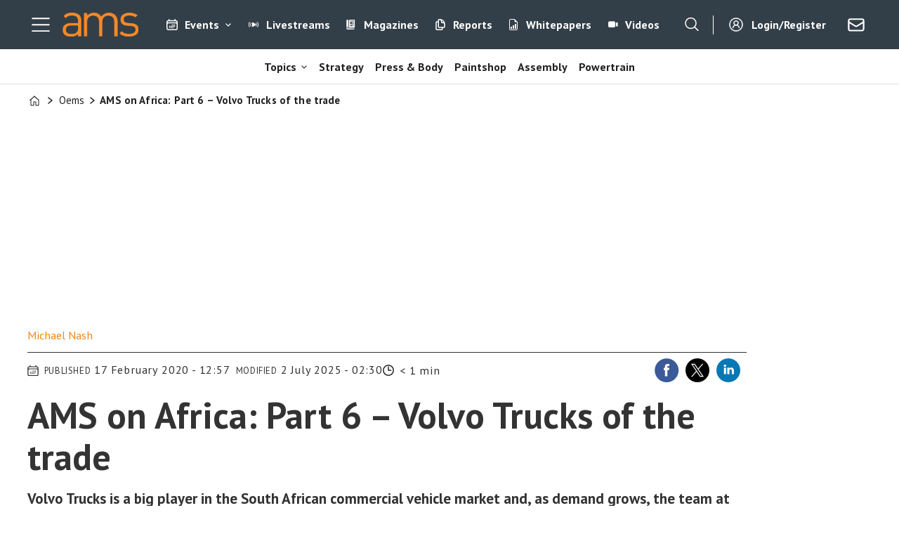

--- FILE ---
content_type: text/html; charset=UTF-8
request_url: https://www.automotivemanufacturingsolutions.com/oems/ams-on-africa-part-6-volvo-trucks-of-the-trade/543056
body_size: 30196
content:
<!DOCTYPE html>
<html lang="en-GB" dir="ltr" class="resp_fonts">

    <head>
                
                <title>AMS on Africa: Part 6 – Volvo Trucks of the trade | Article | Automotive Manufacturing Solutions</title>
                <meta name="title" content="AMS on Africa: Part 6 – Volvo Trucks of the trade | Article | Automotive Manufacturing Solutions">
                <meta name="description" content="Volvo Trucks is a big player in the South African commercial vehicle market and, as demand grows, the team at its Amanzimtoti plant are expecting a busy schedule">
                <meta http-equiv="Content-Type" content="text/html; charset=utf-8">
                <link rel="canonical" href="https://www.automotivemanufacturingsolutions.com/oems/ams-on-africa-part-6-volvo-trucks-of-the-trade/543056">
                <meta name="viewport" content="width=device-width, initial-scale=1">
                
                
                <meta name="robots" content="index, follow">
                <meta property="og:type" content="article">
                <meta property="og:title" content="AMS on Africa: Part 6 – Volvo Trucks of the trade">
                <meta property="og:description" content="Volvo Trucks is a big player in the South African commercial vehicle market and, as demand grows, the team at its Amanzimtoti plant are expecting a busy schedule">
                <meta property="article:published_time" content="2020-02-17T11:57:00.000Z">
                <meta property="article:modified_time" content="2025-07-02T00:30:10.000Z">
                <meta property="article:author" content="Michael Nash">
                <meta property="article:tag" content="oems">
                <meta property="article:tag" content="scania">
                <meta property="article:tag" content="logistics">
                <meta property="article:tag" content="volvo cars">
                <meta property="article:tag" content="heavy vehicle">
                <meta property="article:tag" content="regions">
                <meta property="article:tag" content="assembly">
                <meta property="article:tag" content="africa and middle east">
                <meta property="og:image" content="https://image.automotivemanufacturingsolutions.com/526076.jpg?imageId=526076&panox=0&panoy=0&panow=0&panoh=0&width=1200&height=683">
                <meta property="og:image:width" content="1200">
                <meta property="og:image:height" content="684">
                <meta name="twitter:card" content="summary_large_image">
                
                <meta name="twitter:title" content="AMS on Africa: Part 6 – Volvo Trucks of the trade">
                <meta name="twitter:description" content="Volvo Trucks is a big player in the South African commercial vehicle market and, as demand grows, the team at its Amanzimtoti plant are expecting a busy schedule">
                <meta name="twitter:image" content="https://image.automotivemanufacturingsolutions.com/526076.jpg?imageId=526076&panox=0&panoy=0&panow=0&panoh=0&width=1200&height=683">
                <link rel="alternate" type="application/json+oembed" href="https://www.automotivemanufacturingsolutions.com/oems/ams-on-africa-part-6-volvo-trucks-of-the-trade/543056?lab_viewport=oembed">
                <!-- Set global Site Params -->
                <script>
                    if (!window.SITE_PARAMS) {
                    window.SITE_PARAMS = {
                        ALIAS : 'ams',
                        NAME : 'Automotive Manufacturing Solutions',
                        FAPI_TOK : 'Mn38n-Wnfi+#8$ndvoiU!P',
                        FAPI_URLS : {
                            prod: 'https://api.industrie-netzwerk.media/v1',
                            dev: 'https://api-dev.industrie-netzwerk.media/v1'
                        },
                        LANG:'en-GB'
                    };
                        if (window.SITE_PARAMS.ALIAS == 'allel'){window.SITE_PARAMS.ALIAS = 'all'};
                }</script>
                <!-- Google Consent Mode v2 -->
                <script>
                    window.dataLayer = window.dataLayer || [];
                    window.gtag = function() { dataLayer.push(arguments); }
                        window.gtag('consent', 'default', {
                        ad_storage: 'denied',
                        analytics_storage: 'denied',
                        ad_user_data: 'denied',
                        ad_personalization: 'denied',
                        wait_for_update: 500
                    });
                </script>
                <!-- End Google Consent Mode v2 -->
                <script src="/view-resources/public/common/iaid/model.js" data-cookieconsent="ignore"></script>
                
                <script>const type = 'page_article';</script>
                <script >const tpEventTpInitializedChecked = new CustomEvent("tpEventTpInitialized", {
        detail: {},
        bubbles: true,
        cancelable: true,
        composed: false,
});

(function(src){var a=document.createElement("script");a.type="text/javascript";a.async=true;a.src=src;var b=document.getElementsByTagName("script")[0];b.parentNode.insertBefore(a,b)})("https://experience-eu.piano.io/xbuilder/experience/load?aid=wA09ygbppe");

tp = window["tp"] || [];

tp.push(["addHandler", "loginSuccess", function(data){
 if (data.source == "PIANOID"){
  location.reload(); // this reloads the page after direct login (NOT login inside checkout)
}
}]);

document.dispatchEvent(tpEventTpInitializedChecked);</script><script >"use strict";function _typeof(t){return(_typeof="function"==typeof Symbol&&"symbol"==typeof Symbol.iterator?function(t){return typeof t}:function(t){return t&&"function"==typeof Symbol&&t.constructor===Symbol&&t!==Symbol.prototype?"symbol":typeof t})(t)}!function(){var t=function(){var t,e,o=[],n=window,r=n;for(;r;){try{if(r.frames.__tcfapiLocator){t=r;break}}catch(t){}if(r===n.top)break;r=r.parent}t||(!function t(){var e=n.document,o=!!n.frames.__tcfapiLocator;if(!o)if(e.body){var r=e.createElement("iframe");r.style.cssText="display:none",r.name="__tcfapiLocator",e.body.appendChild(r)}else setTimeout(t,5);return!o}(),n.__tcfapi=function(){for(var t=arguments.length,n=new Array(t),r=0;r<t;r++)n[r]=arguments[r];if(!n.length)return o;"setGdprApplies"===n[0]?n.length>3&&2===parseInt(n[1],10)&&"boolean"==typeof n[3]&&(e=n[3],"function"==typeof n[2]&&n[2]("set",!0)):"ping"===n[0]?"function"==typeof n[2]&&n[2]({gdprApplies:e,cmpLoaded:!1,cmpStatus:"stub"}):o.push(n)},n.addEventListener("message",(function(t){var e="string"==typeof t.data,o={};if(e)try{o=JSON.parse(t.data)}catch(t){}else o=t.data;var n="object"===_typeof(o)&&null!==o?o.__tcfapiCall:null;n&&window.__tcfapi(n.command,n.version,(function(o,r){var a={__tcfapiReturn:{returnValue:o,success:r,callId:n.callId}};t&&t.source&&t.source.postMessage&&t.source.postMessage(e?JSON.stringify(a):a,"*")}),n.parameter)}),!1))};"undefined"!=typeof module?module.exports=t:t()}();</script><script >tp.push(["init", function () {
  let e, t;

  function n() {
    if (!e) {
      e = document.createElement("div");
      e.id = "tp-loading-spinner";
      e.style.position = "fixed";
      e.style.top = "0";
      e.style.left = "0";
      e.style.width = "100%";
      e.style.height = "100%";
      e.style.display = "none";
      e.style.alignItems = "center";
      e.style.justifyContent = "center";
      e.style.backgroundColor = "rgba(0,0,0,0.4)";
      e.style.zIndex = "300001";
      const t = document.createElement("div");
      t.className = "spinner-inner";
      const n = document.createElement("style");
      n.textContent = `
        #tp-loading-spinner .spinner-inner {
          width: 48px;
          height: 48px;
          border: 6px solid #f3f3f3;
          border-top: 6px solid #000;
          border-radius: 50%;
          animation: spin 0.7s linear infinite;
        }
        @keyframes spin {
          to { transform: rotate(360deg); }
        }
      `;
      document.head.appendChild(n);
      e.appendChild(t);
      document.body.appendChild(e);
    }
  }

  function o() {
    n();
    if (e) e.style.display = "flex";
  }

  function i() {
    if (e) e.style.display = "none";
  }

  function c() {
    t && clearInterval(t);
    t = setInterval(function () {
      const e = document.querySelector(".tp-modal");
      if (e && e.classList.contains("tp-active")) {
        i();
        clearInterval(t);
      }
    }, 200);
  }

  const r = tp.pianoId.isUserValid();

  if (r) {
    const linkContent = document.querySelector("footer .link-content");
    if (linkContent) linkContent.remove();
    const bodyText = document.querySelector("footer .bodytext");
    if (bodyText) bodyText.remove();
    const columns = document.querySelector("footer .columns");
    if (columns) columns.remove();
    const content = document.querySelector("footer .text_singleline");
    if (content) content.remove();
    const footerHide = document.getElementById("footer_hide");
    if (footerHide) footerHide.remove();
  } else {
    const loginButton = document.querySelector("footer .link-content a, footer .link-content button");
    if (loginButton) {
      loginButton.addEventListener("click", function (e) {
        e.preventDefault();
        o();
        tp.pianoId.show({ displayMode: "modal", screen: "register" });
        c();
      });
    }
  }

  function l(e) {
    if (r) {
      e.textContent = "My AMS";
    } else {
      e.textContent = "Login/Register";
      e.addEventListener("click", function (e) {
        e.preventDefault();
        o();
        tp.pianoId.show({ displayMode: "modal", screen: "login" });
        c();
      });
    }
  }

  document.querySelectorAll(".navigation.topBarMenu .menu-list .first-list-item.user-btn a, .navigation.customMenu2 .menu-list .first-list-item.btn-login a").forEach(function (e) {
    return l(e);
  });

  // NEU: Spinner beenden, wenn Modal über X (tp-close) geschlossen wird
  document.addEventListener("click", function (event) {
    const closeBtn = event.target.closest(".tp-close");
    if (closeBtn) {
      i();
      clearInterval(t);
    }
  });
}]);</script><script >function gateMediacontent() {
  const container = document.querySelector('.main');
  if (!container) return;

  const mediaBlocks = container.querySelectorAll('div.media');

  mediaBlocks.forEach(media => {
    const placeholder = document.createElement('div');
    placeholder.className = 'media-placeholder';
    placeholder.textContent = 'Login or register to see the media.';

    media.replaceWith(placeholder);
  });

  if (mediaBlocks.length > 0) {
    container.classList.add('truncated');
  }
}</script><script >function gateContent() {
    // Select the container with .main .bodytext
    const container = document.querySelector('.main .bodytext');
    if (!container) return;
  
    // Get all <p> tags within the container
    const paragraphs = container.querySelectorAll('p');
    let totalCount = 0;
    let truncated = false;
    let lastProcessedElement = null;
  
    for (let i = 0; i < paragraphs.length; i++) {
      const p = paragraphs[i];
      const text = p.textContent;
     
      if (totalCount + text.length <= 800) {
        totalCount += text.length;
        lastProcessedElement = p;
      } else {
        // Calculate how many characters we can take from this paragraph
        const remainingAllowed = 800 - totalCount;
        // Look for the first sentence-ending punctuation after remainingAllowed characters
        let cutoffIndex = findSentenceEnd(text, remainingAllowed);
        if (cutoffIndex === -1) {
          cutoffIndex = remainingAllowed;
        }
        p.textContent = text.slice(0, cutoffIndex);
        totalCount += cutoffIndex;
        truncated = true;
        lastProcessedElement = p;
        // Stop processing further paragraphs
        break;
      }
    }
  
    // Remove every element in the container after the last processed element
    if (lastProcessedElement) {
      let nextElem = lastProcessedElement.nextSibling;
      while (nextElem) {
        const toRemove = nextElem;
        nextElem = nextElem.nextSibling;
        toRemove.remove();
      }
    }
  
    // If the text was truncated, add a class to the container for the CSS overlay
    if (truncated) {
      container.classList.add('truncated');
    }
  }
  
  // Helper function: finds the first sentence-ending punctuation (".", "!" or "?")
  // in the given text after the provided startIndex.
  function findSentenceEnd(text, startIndex) {
    for (let i = startIndex; i < text.length; i++) {
      if (text[i] === '.' || text[i] === '!' || text[i] === '?') {
        return i + 1; // Include the punctuation
      }
    }
    return -1;
  }</script><script type="text/javascript">
  window._mfq = window._mfq || [];
  (function() {
    var mf = document.createElement("script");
    mf.type = "text/javascript"; mf.defer = true;
    mf.src = "//cdn.mouseflow.com/projects/954830c5-8a79-441a-b4bc-00853ac87268.js";
    document.getElementsByTagName("head")[0].appendChild(mf);
  })();
</script>
                <style >.media-placeholder {
    padding: 1em;
    background-color: #f9f9f9;
    border: 1px dashed #ccc;
    margin: 1em 0;
    text-align: center;
    font-style: italic;
  }

.he {
   display: none;
}</style>
                
                <meta property="og:url" content="https://www.automotivemanufacturingsolutions.com/oems/ams-on-africa-part-6-volvo-trucks-of-the-trade/543056">
                        <link type="image/png" rel="icon" href="/view-resources/ultima/public/ams/favicon.ico">
                        <link type="image/png" rel="icon" sizes="96x96" href="/view-resources/ultima/public/ams/favicon-96x96.png">
                        <link type="image/png" rel="apple-touch-icon" sizes="180x180" href="/view-resources/ultima/public/ams/apple-touch-icon.png">
                        <link type="image/png" rel="android-chrome" sizes="192x192" href="/view-resources/ultima/public/ams/web-app-manifest-192x192.png">
                        <link type="image/png" rel="android-chrome" sizes="512x512" href="/view-resources/ultima/public/ams/web-app-manifest-512x512.png">
                <link href="https://fonts.googleapis.com/css?family=Merriweather:300,400,700,900" rel="stylesheet" >
                <link rel="stylesheet" href="/view-resources/view/css/grid.css?v=1768307600-L4">
                <link rel="stylesheet" href="/view-resources/view/css/main.css?v=1768307600-L4">
                <link rel="stylesheet" href="/view-resources/view/css/colors.css?v=1768307600-L4">
                <link rel="stylesheet" href="/view-resources/view/css/print.css?v=1768307600-L4" media="print">
                <link rel="stylesheet" href="/view-resources/view/css/foundation-icons/foundation-icons.css?v=1768307600-L4">
                <link rel="stylesheet" href="/view-resources/ultima/view/css/site/ams.css?v=1768307600-L4">
                <style data-key="custom_properties">
                    :root{--primary: rgba(0,0,0,1);--secondary: rgba(255,255,255,1);--tertiary: rgba(185,183,183,1);--quaternary: rgba(241,134,25,1);--bg-primary: rgba(240,133,25,1);--bg-secondary: rgba(51,63,72,1);--bg-tertiary: rgba(255,255,255,1);--bg-quaternary: rgba(239,189,34,1);--bg-quinary: rgba(0,0,0,1);--bg-senary: rgba(0,93,154,1);--bg-septenary: rgba(193,23,24,1);--bg-octonary: rgba(234,95,11,1);--bg-nonary: rgba(215,216,217,1);--bg-white: rgba(240,242,242,1);}
                </style>
                <style data-key="background_colors">
                    .bg-primary {background-color: rgba(240,133,25,1);}.bg-secondary {background-color: rgba(51,63,72,1);color: #fff;}.bg-tertiary {background-color: rgba(255,255,255,1);}.bg-quaternary {background-color: rgba(239,189,34,1);}.bg-quinary {background-color: rgba(0,0,0,1);color: #fff;}.bg-senary {background-color: rgba(0,93,154,1);color: #fff;}.bg-septenary {background-color: rgba(193,23,24,1);color: #fff;}.bg-octonary {background-color: rgba(234,95,11,1);color: #fff;}.bg-nonary {background-color: rgba(215,216,217,1);}.bg-white {background-color: rgba(240,242,242,1);}@media (max-width: 1023px) { .color_mobile_bg-primary {background-color: rgba(240,133,25,1);}}@media (max-width: 1023px) { .color_mobile_bg-secondary {background-color: rgba(51,63,72,1);color: #fff;}}@media (max-width: 1023px) { .color_mobile_bg-tertiary {background-color: rgba(255,255,255,1);}}@media (max-width: 1023px) { .color_mobile_bg-quaternary {background-color: rgba(239,189,34,1);}}@media (max-width: 1023px) { .color_mobile_bg-quinary {background-color: rgba(0,0,0,1);color: #fff;}}@media (max-width: 1023px) { .color_mobile_bg-senary {background-color: rgba(0,93,154,1);color: #fff;}}@media (max-width: 1023px) { .color_mobile_bg-septenary {background-color: rgba(193,23,24,1);color: #fff;}}@media (max-width: 1023px) { .color_mobile_bg-octonary {background-color: rgba(234,95,11,1);color: #fff;}}@media (max-width: 1023px) { .color_mobile_bg-nonary {background-color: rgba(215,216,217,1);}}@media (max-width: 1023px) { .color_mobile_bg-white {background-color: rgba(240,242,242,1);}}
                </style>
                <style data-key="background_colors_opacity">
                    .bg-primary.op-bg_20 {background-color: rgba(240, 133, 25, 0.2);}.bg-primary.op-bg_40 {background-color: rgba(240, 133, 25, 0.4);}.bg-primary.op-bg_60 {background-color: rgba(240, 133, 25, 0.6);}.bg-primary.op-bg_80 {background-color: rgba(240, 133, 25, 0.8);}.bg-secondary.op-bg_20 {background-color: rgba(51, 63, 72, 0.2);color: #fff;}.bg-secondary.op-bg_40 {background-color: rgba(51, 63, 72, 0.4);color: #fff;}.bg-secondary.op-bg_60 {background-color: rgba(51, 63, 72, 0.6);color: #fff;}.bg-secondary.op-bg_80 {background-color: rgba(51, 63, 72, 0.8);color: #fff;}.bg-tertiary.op-bg_20 {background-color: rgba(255, 255, 255, 0.2);}.bg-tertiary.op-bg_40 {background-color: rgba(255, 255, 255, 0.4);}.bg-tertiary.op-bg_60 {background-color: rgba(255, 255, 255, 0.6);}.bg-tertiary.op-bg_80 {background-color: rgba(255, 255, 255, 0.8);}.bg-quaternary.op-bg_20 {background-color: rgba(239, 189, 34, 0.2);}.bg-quaternary.op-bg_40 {background-color: rgba(239, 189, 34, 0.4);}.bg-quaternary.op-bg_60 {background-color: rgba(239, 189, 34, 0.6);}.bg-quaternary.op-bg_80 {background-color: rgba(239, 189, 34, 0.8);}.bg-quinary.op-bg_20 {background-color: rgba(0, 0, 0, 0.2);color: #fff;}.bg-quinary.op-bg_40 {background-color: rgba(0, 0, 0, 0.4);color: #fff;}.bg-quinary.op-bg_60 {background-color: rgba(0, 0, 0, 0.6);color: #fff;}.bg-quinary.op-bg_80 {background-color: rgba(0, 0, 0, 0.8);color: #fff;}.bg-senary.op-bg_20 {background-color: rgba(0, 93, 154, 0.2);color: #fff;}.bg-senary.op-bg_40 {background-color: rgba(0, 93, 154, 0.4);color: #fff;}.bg-senary.op-bg_60 {background-color: rgba(0, 93, 154, 0.6);color: #fff;}.bg-senary.op-bg_80 {background-color: rgba(0, 93, 154, 0.8);color: #fff;}.bg-septenary.op-bg_20 {background-color: rgba(193, 23, 24, 0.2);color: #fff;}.bg-septenary.op-bg_40 {background-color: rgba(193, 23, 24, 0.4);color: #fff;}.bg-septenary.op-bg_60 {background-color: rgba(193, 23, 24, 0.6);color: #fff;}.bg-septenary.op-bg_80 {background-color: rgba(193, 23, 24, 0.8);color: #fff;}.bg-octonary.op-bg_20 {background-color: rgba(234, 95, 11, 0.2);color: #fff;}.bg-octonary.op-bg_40 {background-color: rgba(234, 95, 11, 0.4);color: #fff;}.bg-octonary.op-bg_60 {background-color: rgba(234, 95, 11, 0.6);color: #fff;}.bg-octonary.op-bg_80 {background-color: rgba(234, 95, 11, 0.8);color: #fff;}.bg-nonary.op-bg_20 {background-color: rgba(215, 216, 217, 0.2);}.bg-nonary.op-bg_40 {background-color: rgba(215, 216, 217, 0.4);}.bg-nonary.op-bg_60 {background-color: rgba(215, 216, 217, 0.6);}.bg-nonary.op-bg_80 {background-color: rgba(215, 216, 217, 0.8);}.bg-white.op-bg_20 {background-color: rgba(240, 242, 242, 0.2);}.bg-white.op-bg_40 {background-color: rgba(240, 242, 242, 0.4);}.bg-white.op-bg_60 {background-color: rgba(240, 242, 242, 0.6);}.bg-white.op-bg_80 {background-color: rgba(240, 242, 242, 0.8);}@media (max-width: 1023px) { .color_mobile_bg-primary.op-bg_20 {background-color: rgba(240, 133, 25, 0.2);}}@media (max-width: 1023px) { .color_mobile_bg-primary.op-bg_40 {background-color: rgba(240, 133, 25, 0.4);}}@media (max-width: 1023px) { .color_mobile_bg-primary.op-bg_60 {background-color: rgba(240, 133, 25, 0.6);}}@media (max-width: 1023px) { .color_mobile_bg-primary.op-bg_80 {background-color: rgba(240, 133, 25, 0.8);}}@media (max-width: 1023px) { .color_mobile_bg-secondary.op-bg_20 {background-color: rgba(51, 63, 72, 0.2);color: #fff;}}@media (max-width: 1023px) { .color_mobile_bg-secondary.op-bg_40 {background-color: rgba(51, 63, 72, 0.4);color: #fff;}}@media (max-width: 1023px) { .color_mobile_bg-secondary.op-bg_60 {background-color: rgba(51, 63, 72, 0.6);color: #fff;}}@media (max-width: 1023px) { .color_mobile_bg-secondary.op-bg_80 {background-color: rgba(51, 63, 72, 0.8);color: #fff;}}@media (max-width: 1023px) { .color_mobile_bg-tertiary.op-bg_20 {background-color: rgba(255, 255, 255, 0.2);}}@media (max-width: 1023px) { .color_mobile_bg-tertiary.op-bg_40 {background-color: rgba(255, 255, 255, 0.4);}}@media (max-width: 1023px) { .color_mobile_bg-tertiary.op-bg_60 {background-color: rgba(255, 255, 255, 0.6);}}@media (max-width: 1023px) { .color_mobile_bg-tertiary.op-bg_80 {background-color: rgba(255, 255, 255, 0.8);}}@media (max-width: 1023px) { .color_mobile_bg-quaternary.op-bg_20 {background-color: rgba(239, 189, 34, 0.2);}}@media (max-width: 1023px) { .color_mobile_bg-quaternary.op-bg_40 {background-color: rgba(239, 189, 34, 0.4);}}@media (max-width: 1023px) { .color_mobile_bg-quaternary.op-bg_60 {background-color: rgba(239, 189, 34, 0.6);}}@media (max-width: 1023px) { .color_mobile_bg-quaternary.op-bg_80 {background-color: rgba(239, 189, 34, 0.8);}}@media (max-width: 1023px) { .color_mobile_bg-quinary.op-bg_20 {background-color: rgba(0, 0, 0, 0.2);color: #fff;}}@media (max-width: 1023px) { .color_mobile_bg-quinary.op-bg_40 {background-color: rgba(0, 0, 0, 0.4);color: #fff;}}@media (max-width: 1023px) { .color_mobile_bg-quinary.op-bg_60 {background-color: rgba(0, 0, 0, 0.6);color: #fff;}}@media (max-width: 1023px) { .color_mobile_bg-quinary.op-bg_80 {background-color: rgba(0, 0, 0, 0.8);color: #fff;}}@media (max-width: 1023px) { .color_mobile_bg-senary.op-bg_20 {background-color: rgba(0, 93, 154, 0.2);color: #fff;}}@media (max-width: 1023px) { .color_mobile_bg-senary.op-bg_40 {background-color: rgba(0, 93, 154, 0.4);color: #fff;}}@media (max-width: 1023px) { .color_mobile_bg-senary.op-bg_60 {background-color: rgba(0, 93, 154, 0.6);color: #fff;}}@media (max-width: 1023px) { .color_mobile_bg-senary.op-bg_80 {background-color: rgba(0, 93, 154, 0.8);color: #fff;}}@media (max-width: 1023px) { .color_mobile_bg-septenary.op-bg_20 {background-color: rgba(193, 23, 24, 0.2);color: #fff;}}@media (max-width: 1023px) { .color_mobile_bg-septenary.op-bg_40 {background-color: rgba(193, 23, 24, 0.4);color: #fff;}}@media (max-width: 1023px) { .color_mobile_bg-septenary.op-bg_60 {background-color: rgba(193, 23, 24, 0.6);color: #fff;}}@media (max-width: 1023px) { .color_mobile_bg-septenary.op-bg_80 {background-color: rgba(193, 23, 24, 0.8);color: #fff;}}@media (max-width: 1023px) { .color_mobile_bg-octonary.op-bg_20 {background-color: rgba(234, 95, 11, 0.2);color: #fff;}}@media (max-width: 1023px) { .color_mobile_bg-octonary.op-bg_40 {background-color: rgba(234, 95, 11, 0.4);color: #fff;}}@media (max-width: 1023px) { .color_mobile_bg-octonary.op-bg_60 {background-color: rgba(234, 95, 11, 0.6);color: #fff;}}@media (max-width: 1023px) { .color_mobile_bg-octonary.op-bg_80 {background-color: rgba(234, 95, 11, 0.8);color: #fff;}}@media (max-width: 1023px) { .color_mobile_bg-nonary.op-bg_20 {background-color: rgba(215, 216, 217, 0.2);}}@media (max-width: 1023px) { .color_mobile_bg-nonary.op-bg_40 {background-color: rgba(215, 216, 217, 0.4);}}@media (max-width: 1023px) { .color_mobile_bg-nonary.op-bg_60 {background-color: rgba(215, 216, 217, 0.6);}}@media (max-width: 1023px) { .color_mobile_bg-nonary.op-bg_80 {background-color: rgba(215, 216, 217, 0.8);}}@media (max-width: 1023px) { .color_mobile_bg-white.op-bg_20 {background-color: rgba(240, 242, 242, 0.2);}}@media (max-width: 1023px) { .color_mobile_bg-white.op-bg_40 {background-color: rgba(240, 242, 242, 0.4);}}@media (max-width: 1023px) { .color_mobile_bg-white.op-bg_60 {background-color: rgba(240, 242, 242, 0.6);}}@media (max-width: 1023px) { .color_mobile_bg-white.op-bg_80 {background-color: rgba(240, 242, 242, 0.8);}}
                </style>
                <style data-key="border_colors">
                    .border-bg-primary{--border-color: var(--bg-primary);}.mobile_border-bg-primary{--mobile-border-color: var(--bg-primary);}.border-bg-secondary{--border-color: var(--bg-secondary);}.mobile_border-bg-secondary{--mobile-border-color: var(--bg-secondary);}.border-bg-tertiary{--border-color: var(--bg-tertiary);}.mobile_border-bg-tertiary{--mobile-border-color: var(--bg-tertiary);}.border-bg-quaternary{--border-color: var(--bg-quaternary);}.mobile_border-bg-quaternary{--mobile-border-color: var(--bg-quaternary);}.border-bg-quinary{--border-color: var(--bg-quinary);}.mobile_border-bg-quinary{--mobile-border-color: var(--bg-quinary);}.border-bg-senary{--border-color: var(--bg-senary);}.mobile_border-bg-senary{--mobile-border-color: var(--bg-senary);}.border-bg-septenary{--border-color: var(--bg-septenary);}.mobile_border-bg-septenary{--mobile-border-color: var(--bg-septenary);}.border-bg-octonary{--border-color: var(--bg-octonary);}.mobile_border-bg-octonary{--mobile-border-color: var(--bg-octonary);}.border-bg-nonary{--border-color: var(--bg-nonary);}.mobile_border-bg-nonary{--mobile-border-color: var(--bg-nonary);}.border-bg-white{--border-color: var(--bg-white);}.mobile_border-bg-white{--mobile-border-color: var(--bg-white);}
                </style>
                <style data-key="font_colors">
                    .primary {color: rgba(0,0,0,1) !important;}.secondary {color: rgba(255,255,255,1) !important;}.tertiary {color: rgba(185,183,183,1) !important;}.quaternary {color: rgba(241,134,25,1) !important;}@media (max-width: 1023px) { .color_mobile_primary {color: rgba(0,0,0,1) !important;}}@media (max-width: 1023px) { .color_mobile_secondary {color: rgba(255,255,255,1) !important;}}@media (max-width: 1023px) { .color_mobile_tertiary {color: rgba(185,183,183,1) !important;}}@media (max-width: 1023px) { .color_mobile_quaternary {color: rgba(241,134,25,1) !important;}}
                </style>
                <style data-key="image_gradient">
                    .image-gradient-bg-primary{--background-color: var(--bg-primary);}.color_mobile_image-gradient-bg-primary{--mobile-background-color: var(--bg-primary);}.image-gradient-bg-secondary{--background-color: var(--bg-secondary);}.color_mobile_image-gradient-bg-secondary{--mobile-background-color: var(--bg-secondary);}.image-gradient-bg-tertiary{--background-color: var(--bg-tertiary);}.color_mobile_image-gradient-bg-tertiary{--mobile-background-color: var(--bg-tertiary);}.image-gradient-bg-quaternary{--background-color: var(--bg-quaternary);}.color_mobile_image-gradient-bg-quaternary{--mobile-background-color: var(--bg-quaternary);}.image-gradient-bg-quinary{--background-color: var(--bg-quinary);}.color_mobile_image-gradient-bg-quinary{--mobile-background-color: var(--bg-quinary);}.image-gradient-bg-senary{--background-color: var(--bg-senary);}.color_mobile_image-gradient-bg-senary{--mobile-background-color: var(--bg-senary);}.image-gradient-bg-septenary{--background-color: var(--bg-septenary);}.color_mobile_image-gradient-bg-septenary{--mobile-background-color: var(--bg-septenary);}.image-gradient-bg-octonary{--background-color: var(--bg-octonary);}.color_mobile_image-gradient-bg-octonary{--mobile-background-color: var(--bg-octonary);}.image-gradient-bg-nonary{--background-color: var(--bg-nonary);}.color_mobile_image-gradient-bg-nonary{--mobile-background-color: var(--bg-nonary);}.image-gradient-bg-white{--background-color: var(--bg-white);}.color_mobile_image-gradient-bg-white{--mobile-background-color: var(--bg-white);}
                </style>
                <style data-key="custom_css_variables">
                :root {
                    --lab_page_width: 1225px;
                    --lab_columns_gutter: 11px;
                    --space-top: 120;
                    --space-top-adnuntiusAd: ;
                }

                @media(max-width: 767px) {
                    :root {
                        --lab_columns_gutter: 10px;
                    }
                }

                @media(min-width: 767px) {
                    :root {
                    }
                }
                </style>
<script src="/view-resources/public/common/JWTCookie.js?v=1768307600-L4"></script>
<script src="/view-resources/public/common/Paywall.js?v=1768307600-L4"></script>
                <script>
                window.Dac = window.Dac || {};
                (function () {
                    if (navigator) {
                        window.Dac.clientData = {
                            language: navigator.language,
                            userAgent: navigator.userAgent,
                            innerWidth: window.innerWidth,
                            innerHeight: window.innerHeight,
                            deviceByMediaQuery: getDeviceByMediaQuery(),
                            labDevice: 'desktop', // Device from labrador
                            device: 'desktop', // Device from varnish
                            paywall: {
                                isAuthenticated: isPaywallAuthenticated(),
                                toggleAuthenticatedContent: toggleAuthenticatedContent,
                                requiredProducts: [],
                            },
                            page: {
                                id: '543056',
                                extId: 'ams-40151'
                            },
                            siteAlias: 'ams',
                            debug: window.location.href.includes('debug=1')
                        };
                        function getDeviceByMediaQuery() {
                            if (window.matchMedia('(max-width: 767px)').matches) return 'mobile';
                            if (window.matchMedia('(max-width: 1023px)').matches) return 'tablet';
                            return 'desktop';
                        }

                        function isPaywallAuthenticated() {
                            if (window.Dac && window.Dac.JWTCookie) {
                                var JWTCookie = new Dac.JWTCookie({ debug: false });
                                return JWTCookie.isAuthenticated();
                            }
                            return false;
                        }

                        function toggleAuthenticatedContent(settings) {
                            if (!window.Dac || !window.Dac.Paywall) {
                                return;
                            }
                            var Paywall = new Dac.Paywall();
                            var updateDOM = Paywall.updateDOM;

                            if(settings && settings.displayUserName) {
                                var userName = Paywall.getUserName().then((userName) => {
                                    updateDOM(userName !== false, userName, settings.optionalGreetingText);
                                });
                            } else {
                                updateDOM(window.Dac.clientData.paywall.isAuthenticated);
                            }
                        }
                    }
                }());
                </script>                    <script type="module" src="/view-resources/baseview/public/common/baseview/moduleHandlers.js?v=1768307600-L4" data-cookieconsent="ignore"></script>
<!-- DataLayer -->
<script>

    var dataLayerData = {};

        dataLayerData['Domain'] = 'https://www.automotivemanufacturingsolutions.com';
        dataLayerData['article-title'] = 'AMS on Africa: Part 6 – Volvo Trucks of the trade';

    dataLayer = [dataLayerData];
</script><!-- Google Tag Manager -->
<script>
    window.dataLayer = window.dataLayer || [];
</script>
<script>(function(w,d,s,l,i){w[l]=w[l]||[];w[l].push({'gtm.start':
new Date().getTime(),event:'gtm.js'});var f=d.getElementsByTagName(s)[0],
j=d.createElement(s),dl=l!='dataLayer'?'&l='+l:'';j.async=true;j.src=
'https://www.googletagmanager.com/gtm.js?id='+i+dl;f.parentNode.insertBefore(j,f);
})(window,document,'script','dataLayer','GTM-MDP57DTT');</script>

                        <script async src="https://securepubads.g.doubleclick.net/tag/js/gpt.js"></script>
                        <script>
                            window.googletag = window.googletag || {cmd: []};

                            googletag.cmd.push(function() {
                                var handleAsTablet = (Dac.clientData.device === 'tablet' || Dac.clientData.innerWidth < 1316);

                                if (!(handleAsTablet && '' === 'true')) {
                                    googletag
                                        .defineSlot('/21778037172/billboard_1', [[800,250], [940,250], [970,250], [1000,250]], 'billboard_1')
                                        .addService(googletag.pubads());
                                }
                                if (!(handleAsTablet && '' === 'true')) {
                                    googletag
                                        .defineSlot('/21778037172/content_ad_1', [[300,250]], 'content_ad_1')
                                        .addService(googletag.pubads());
                                }
                                if (!(handleAsTablet && '' === 'true')) {
                                    googletag
                                        .defineSlot('/21778037172/content_ad_2', [[300,250]], 'content_ad_2')
                                        .addService(googletag.pubads());
                                }
                                if (!(handleAsTablet && '' === 'true')) {
                                    googletag
                                        .defineSlot('/21778037172/content_ad_3', [[300,250]], 'content_ad_3')
                                        .addService(googletag.pubads());
                                }

                                googletag.pubads().setTargeting("env", "prod");
                                googletag.pubads().setTargeting("site", "ams");
                                googletag.pubads().setTargeting("section", "oems");
                                googletag.pubads().setTargeting("context", "article");
                                googletag.pubads().setTargeting("tags", "oems,scania,logistics,volvo cars,heavy vehicle,regions,assembly,africa and middle east");
                                googletag.pubads().setTargeting("ID", "543056");

                                var useLadyLoading = true || false;
                                if (useLadyLoading) {
                                    googletag.pubads().enableLazyLoad({
                                        fetchMarginPercent: 150 || 150, // Fetch ad content when it is within 1.5 viewports of the visible area
                                        renderMarginPercent: 150 || 150,  // Render ads when they are within 1.5 viewports of the visible area
                                        mobileScaling: 2.0
                                    });
                                }
                                
                                googletag.pubads().enableSingleRequest();
                                googletag.pubads().collapseEmptyDivs();
                                googletag.enableServices();
                            });
                        </script>
                <link href="https://fonts.googleapis.com/css?family=PT+Sans:regular,italic,700,700italic" rel="stylesheet" >
                <link href="https://fonts.googleapis.com/css?family=Inter:500italic,600,600italic,300,300italic,500" rel="stylesheet" >
                <style id="dachser-vieweditor-styles">
                    body { font-family: "PT Sans"; font-weight: normal; font-style: normal; font-size: 1.125rem; text-transform: default; }
                    .factbox h2 { font-family: "PT Sans"; font-weight: normal; font-style: normal; font-size: 1.4375rem; text-transform: default; }
                    .articleHeader .headline { font-family: "PT Sans"; font-weight: 700; font-style: normal; font-size: 3.25rem; text-transform: default; }
                    .articleHeader .subtitle { font-family: "PT Sans"; font-weight: 700; font-style: normal; text-transform: default; }
                    .articleList ul li a .al-title { font-family: "PT Sans"; font-weight: normal; font-style: normal; font-size: 1.25rem; text-transform: default; }
                    .articleList .article-list-title { font-family: "PT Sans"; font-weight: normal; font-style: normal; font-size: 1.25rem; text-transform: default; }
                    .bodytext > h3 { font-family: "PT Sans"; font-weight: 700; font-style: normal; font-size: 1.125rem; text-transform: default; }
                    article.column .content .headline { font-family: "PT Sans"; font-weight: 700; font-style: normal; font-size: 1.25rem; text-transform: default; }
                    .font-PTSans { font-family: "PT Sans" !important; }
                    .font-PTSans.font-weight-normal { font-weight: normal !important; }
                    .font-PTSans.font-weight-bold { font-weight: 700 !important; }
                    .font-Inter { font-family: "Inter" !important; }
                    .font-Inter.font-weight-bold { font-weight: 600 !important; }
                    .font-Inter.font-weight-light { font-weight: 300 !important; }
                    .font-Inter.font-weight-normal { font-weight: 500 !important; }
                </style>
                <style id="css_variables"></style>
                <script>
                    window.dachserData = {
                        _data: {},
                        _instances: {},
                        get: function(key) {
                            return dachserData._data[key] || null;
                        },
                        set: function(key, value) {
                            dachserData._data[key] = value;
                        },
                        push: function(key, value) {
                            if (!dachserData._data[key]) {
                                dachserData._data[key] = [];
                            }
                            dachserData._data[key].push(value);
                        },
                        setInstance: function(key, identifier, instance) {
                            if (!dachserData._instances[key]) {
                                dachserData._instances[key] = {};
                            }
                            dachserData._instances[key][identifier] = instance;
                        },
                        getInstance: function(key, identifier) {
                            return dachserData._instances[key] ? dachserData._instances[key][identifier] || null : null;
                        },
                        reflow: () => {}
                    };
                </script>
                
                <script type="application/ld+json">
                [{"@context":"http://schema.org","@type":"WebSite","name":"Automotive Manufacturing Solutions","url":"https://www.automotivemanufacturingsolutions.com"},{"@context":"https://schema.org","@type":"NewsArticle","headline":"AMS on Africa: Part 6 – Volvo Trucks of the trade | Article | Automotive Manufacturing Solutions","description":"Volvo Trucks is a big player in the South African commercial vehicle market and, as demand grows, the team at its Amanzimtoti plant are expecting a busy schedule","mainEntityOfPage":{"@id":"https://www.automotivemanufacturingsolutions.com/oems/ams-on-africa-part-6-volvo-trucks-of-the-trade/543056"},"availableLanguage":[{"@type":"Language","alternateName":"en-GB"}],"image":["https://image.automotivemanufacturingsolutions.com/?imageId=543118&width=1200","https://image.automotivemanufacturingsolutions.com/?imageId=543404&width=1200","https://image.automotivemanufacturingsolutions.com/?imageId=543526&width=1200","https://image.automotivemanufacturingsolutions.com/?imageId=525584&width=1200","https://image.automotivemanufacturingsolutions.com/?imageId=525706&width=1200","https://image.automotivemanufacturingsolutions.com/?imageId=525806&width=1200","https://image.automotivemanufacturingsolutions.com/?imageId=525902&width=1200","https://image.automotivemanufacturingsolutions.com/?imageId=525988&width=1200","https://image.automotivemanufacturingsolutions.com/?imageId=526076&width=1200"],"keywords":"oems, scania, logistics, volvo cars, heavy vehicle, regions, assembly, africa and middle east","author":[{"@type":"Person","name":"Michael Nash"}],"publisher":{"@type":"Organization","name":"Automotive Manufacturing Solutions","logo":{"@type":"ImageObject","url":"/view-resources/ultima/public/ams/logo2.svg"}},"datePublished":"2020-02-17T11:57:00.000Z","dateModified":"2025-07-02T00:30:10.000Z"}]
                </script>                
                
                
                


                <script>
                    /* ----------  Piano bootstrap queue (User-Daten)  ----------------------- */
                    window.tp = window.tp || [];
                    /* Basis-Setup */
                    tp.push(['setUsePianoIdUserProvider', true]);
                    tp.push(['addHandler', 'loginSuccess', ev => {
                        if (ev.source === 'PIANOID') location.reload();
                    }]);

                    /* ----------------------------------------------------------------------- */
                    /* 1) Tags / Section / Paywall aus Template                                */
                    (() => {
                        if (type === 'page_article') {
                            const tagsString = 'oems,scania,logistics,volvo cars,heavy vehicle,regions,assembly,africa and middle east';
                            const section = 'oems';
                            const freeAccess = '';
                            const regWall = '';
                            const payWall = '';
                            const payWallPremium = '';

                            // Optional: Debug-Log für Zonen-Parameter
                            console.log('Zone-Flags:', { freeAccess, regWall, payWall, payWallPremium });

                            const tags = tagsString
                                    ? tagsString.split(',').map(t => t.trim()).filter(Boolean)
                                    : [];

                            if (tags && tags.length > 0) {
                                tp.push(['setTags', tags]);
                            }
                            if (section) {
                                tp.push(['setContentSection', section]);
                            }

                            let zone = 'Freemium';
                            if (freeAccess === '1') {
                                zone = 'FreeAccess';
                            } else if (regWall === '1') {
                                zone = 'RegWall';
                            } else if (payWall === '1') {
                                zone = 'PayWall';
                            } else if (payWallPremium === '1') {
                                zone = 'PayWallPremium';
                            }
                            console.log('Set zone:', zone);
                            tp.push(['setZone', zone]);

                        }
                    })();

                    /* ----------------------------------------------------------------------- */
                    /* 2) Init: schiebt nur User-Infos in den dataLayer                        */
                    tp.push(['init', () => {

                        if (tp.user.isUserValid()) {

                            const mapCF = {
                                jobFunction: 'jobf',
                                jobtitle: 'jobt',
                                primaryBusiness: 'orgtype',
                                purchasingauthority: 'purchauth',
                                company: 'coname',
                                joblevel: 'jobl',
                                state: 'locat'
                            };
                            const cfToKv = (ext = {}) => {
                                const out = {};
                                (ext.custom_field_values || []).forEach(cf => {
                                    const key = mapCF[cf.field_name] || cf.field_name;
                                    let val = cf.value;
                                    if (Array.isArray(val)) val = val.join('|');
                                    else if (typeof val === 'string' && val.startsWith('[')) {
                                        try {
                                            val = JSON.parse(val).join('|');
                                        } catch {
                                            val = val.replace(/^\[|\]$/g, '');
                                        }
                                    }
                                    out[key] = `|${val}|`;
                                });
                                return out;
                            };

                            const pushUserDL = (ext) => {
                                const loggedIn = true;
                                const userId = ext?.uid || '';

                                window.dataLayer = window.dataLayer || [];
                                window.dataLayer.push({
                                    event: 'pianoUser',
                                    UserID: userId,
                                    LoggedIn: String(loggedIn),
                                    UserStateLoggedIn: String(loggedIn),
                                    ...cfToKv(ext)
                                });
                                console.log('[Piano] User data → dataLayer', userId, loggedIn);
                            };

                            const run = () => {
                                if (tp.pianoId?.loadExtendedUser) {
                                    tp.pianoId.loadExtendedUser({
                                        formName: 'extended_user',
                                        extendedUserLoaded: pushUserDL,
                                        error: err => {
                                            console.warn('[Piano] extendedUser error', err);
                                            pushUserDL(null);
                                        }
                                    });
                                } else {
                                    pushUserDL(null);   /* Fallback ohne Extended-User */
                                }
                            };

                            if (document.readyState === 'loading') {
                                document.addEventListener('DOMContentLoaded', run, {once: true});
                            } else {
                                run();
                            }
                        }else {
                            window.dataLayer = window.dataLayer || [];
                            window.dataLayer.push({
                                event: 'pianoUser',
                                UserID: '',
                                LoggedIn: String(false),
                                UserStateLoggedIn: String(false),
                            });
                            console.log('[Piano] User data → dataLayer', '', false);
                        }
                    }]);
                </script>

                <script async src="/view-resources/ultima/public/common/piano/piano_loader.js"></script>

        <script src="/view-resources/ultima/public/common/embedGuardJS/embedGuardWorker.js"></script>        <meta property="article:section" content="oems">


        <style>
            :root {
                --bodytext-width: var(--large-10-width);
                --bodytext-alignment: var(--bodytext-alignment-center);
            }
        </style>
        
        
    </head>

    <body class="l4 article site_ams section_oems custom-bodytext-width custom-bodytext-alignment articleHeader-bodytext-width articleHeader-image-bodytext-width articleHeader-meta-bodytext-width"
        data-lab-imported="true"
        
        >

<!-- Google Tag Manager (noscript) -->
<noscript><iframe src="https://www.googletagmanager.com/ns.html?id=GTM-MDP57DTT"
height="0" width="0" style="display:none;visibility:hidden"></iframe></noscript>
<!-- End Google Tag Manager (noscript) -->        
        <script>
        document.addEventListener("DOMContentLoaded", (event) => {
            setScrollbarWidth();
            window.addEventListener('resize', setScrollbarWidth);
        });
        function setScrollbarWidth() {
            const root = document.querySelector(':root');
            const width = (window.innerWidth - document.body.offsetWidth < 21) ? window.innerWidth - document.body.offsetWidth : 15;
            root.style.setProperty('--lab-scrollbar-width', `${ width }px`);
        }
        </script>

        
        <a href="#main" class="skip-link">Jump to main content</a>

        <header class="pageElement pageHeader">
    <div class="row mainrow grid-fixed">
    <div class="row mainline">
    <div class="hamburger to-be-expanded" data-id="pageElements-4">
    <div class="positionRelative">
        <span class="hamburger-button hamburger-expander ">
            <button class="burger-btn" aria-label="Open menu" aria-expanded="false" aria-controls="hamburger-container" aria-haspopup="menu">
                    <i class="open fi-list"></i>
                    <i class="close fi-x"></i>
            </button>
        </span>
            <div class="hamburger-container" id="hamburger-container">        
                <div data-id="pageElements-5" class="search visible dac-hidden-desktop-up">

        <button class="search-button" aria-label="Search" >
                <i class="open fi-magnifying-glass"></i>
                <i class="close fi-x"></i>
        </button>

    <form class="search-container" action="/cse" method="get" role="search">
        <label for="search-input-5" class="visuallyhidden">Search</label>
        <input type="text" id="search-input-5" name="q" placeholder="Search...">
    </form>
</div>

    <script>
        if (document.querySelector('[data-id="pageElements-5"] .search-button')) {
            document.querySelector('[data-id="pageElements-5"] .search-button').addEventListener('click', (event) => {
                document.querySelector('[data-id="pageElements-5"] .search-container').submit();
            }, false);
        }
    </script>
<nav class="navigation dropdownMenu expandable">
	<ul class="menu-list">
			<li class="first-list-item ico-events-light">
				<a href="/events" target="_self">Events</a>
			</li>
			<li class="first-list-item ico-livestreams-light">
				<a href="/livestreams" target="_self">Livestreams</a>
			</li>
			<li class="first-list-item ico-magazines-light">
				<a href="/magazines" target="_self">Magazines</a>
			</li>
			<li class="first-list-item ico-reports-light">
				<a href="/reports" target="_self">Reports</a>
			</li>
			<li class="first-list-item ico-whitepaper-light">
				<a href="/whitepapers" target="_self">Whitepapers</a>
			</li>
			<li class="first-list-item ico-video-light has-children">
				<span tabindex="0">Video &amp; Audio</span>
				<ul class="children">
					<li class="">
						<a href="/videos" target="_self">Videos</a>
					</li>
					<li class="">
						<a href="/event-highlights" target="_self">Event highlights</a>
					</li>
				</ul>
			</li>
			<li class="first-list-item has-children">
				<span tabindex="0">Topics</span>
				<ul class="children">
					<li class="">
						<a href="/smart-factory" target="_self">Smart Factory</a>
					</li>
					<li class="">
						<a href="/automation" target="_self">Automation</a>
					</li>
					<li class="">
						<a href="/electrification" target="_self">Electrification</a>
					</li>
					<li class="">
						<a href="/sustainability" target="_self">Sustainability</a>
					</li>
					<li class="">
						<a href="/digitalisation" target="_self">Digitalisation</a>
					</li>
				</ul>
			</li>
			<li class="first-list-item has-children">
				<span tabindex="0">News and Analysis</span>
				<ul class="children">
					<li class="">
						<a href="/news" target="_self">News</a>
					</li>
					<li class="dac-hidden-desktop-down">
						<a href="/features" target="_self">Features</a>
					</li>
					<li class="">
						<a href="/analysis" target="_self">Analysis</a>
					</li>
					<li class="dac-hidden-desktop-down">
						<a href="/interviews" target="_self">Interviews</a>
					</li>
				</ul>
			</li>
			<li class="first-list-item has-children">
				<span tabindex="0">Plant Function</span>
				<ul class="children">
					<li class="">
						<a href="/press-and-body" target="_self">Press &amp; Body</a>
					</li>
					<li class="">
						<a href="/paintshop" target="_self">Paintshop</a>
					</li>
					<li class="">
						<a href="/assembly" target="_self">Assembly</a>
					</li>
					<li class="">
						<a href="/logistics" target="_self">Logistics</a>
					</li>
					<li class="">
						<a href="/quality" target="_self">Quality</a>
					</li>
					<li class="">
						<a href="/powertrain" target="_self">Powertrain</a>
					</li>
				</ul>
			</li>
			<li class="first-list-item has-children">
				<span tabindex="0">Companies</span>
				<ul class="children">
					<li class="">
						<a href="/oems" target="_self">OEMs</a>
					</li>
					<li class="">
						<a href="/suppliers" target="_self">Suppliers</a>
					</li>
					<li class="dac-hidden-desktop-up dac-hidden-desktop-down">
						<a href="/equipment-and-technology-providers" target="_self">Equipment &amp; technology providers</a>
					</li>
				</ul>
			</li>
			<li class="first-list-item ">
				<a href="/strategy" target="_self">Strategy</a>
			</li>
			<li class="first-list-item ">
				<a href="/materials" target="_self">Materials</a>
			</li>
			<li class="first-list-item ">
				<a href="/regions" target="_self">Regions</a>
			</li>
			<li class="first-list-item ">
				<a href="/partner-content" target="_self">Partner Content</a>
			</li>
			<li class="first-list-item ">
				<a href="/media-pack" target="_self">Our Media Pack</a>
			</li>
	</ul>
</nav>

		<script>
			(function () {
				// This is only called when the user presses the escape key.
				function closeElement(event, element) {
					if (event.key === 'Escape') {
						window.removeEventListener('keydown', closeElement);

						// Get all expanded elements and close them
						const expanded = document.querySelectorAll('nav.dropdownMenu.expandable .has-children.expanded');
						for (let i = 0; i < expanded.length; i++) {
							expanded[i].classList.remove('expanded');
							
							// Traverse up from the element the user has selected to see if it is a child of the expanded element
							// If it is, set focus to the first child, as that is the span element with tabindex. 
							// This is so that if the user has moved on from the menu, we shouldn't mess with the focus and flow
							if (document.activeElement.closest('.has-children') === expanded[i]) {
								expanded[i].children[0].focus();
							}
						}
					}
				}

				function toggleElement(event, element) {
					// Prevent the default link behavior
					event.preventDefault();

					// Check if there are other expanded elements and close them
					const expanded = document.querySelectorAll('nav.dropdownMenu.expandable .has-children.expanded');
					for (let i = 0; i < expanded.length; i++) {
						if (expanded[i] !== element.parentElement) {
							expanded[i].classList.remove('expanded');
						}
					}

					// Toggle the class "expanded" on the parent element
					// We toggle instead of add/remove the class because we don't know if we are opening or closing the element
					element.parentElement.classList.toggle('expanded');

					window.addEventListener('keydown', closeElement);
				}

				// Add extra element for carat and toggle functionality after the span or a element
				function addCarat(element) {
					const carat = document.createElement('span');
					carat.classList.add('carat');
					carat.tabIndex = '0';
					const sibling = element.querySelector(':scope > a') || element.querySelector(':scope > span');
					element.insertBefore(carat, sibling.nextSibling);
					element.tabIndex = '-1';
					if (sibling.tagName === 'A') {
						sibling.tabIndex = '0';
					} else if (sibling.tagName === 'SPAN') {
						sibling.tabIndex = '-1';
					}
				}

				// Get all elements with class "has-children" and add two events - one click event and one keydown event
				// Allow for the same expandable menu to be reused in different viewports by using different classes
				let classes = '';
				if (classes) {
					classes = '.' + classes.trim().split(' ').join('.');
				}

				const hasChildren = document.querySelectorAll(`nav.dropdownMenu${ classes }.expandable .has-children > span`);
				for (let i = 0; i < hasChildren.length; i++) {
					hasChildren[i].addEventListener('click', function(e) {
						toggleElement(e, this);
					});

					hasChildren[i].addEventListener('keydown', function (e) {
						// Check for both enter and space keys
						if (e.key === 'Enter' || e.key === ' ') {
							toggleElement(e, this);
						}
					});
				}

				// Get all elements with class "has-children" when toggleChildren is enabled and carat and toggle functionality 
				const hasChildrenToggle = document.querySelectorAll(`nav.dropdownMenu${ classes }.expandable.toggleChildren .has-children > span, nav.dropdownMenu${ classes }.expandable.toggleChildren .has-children > a`);
				for (let i = 0; i < hasChildrenToggle.length; i++) {

					// Add carat to the element
					addCarat(hasChildrenToggle[i].parentElement);

					if (hasChildrenToggle[i].tagName === 'A' || hasChildrenToggle[i].tagName === 'SPAN') {
						hasChildrenToggle[i].nextSibling.addEventListener('click', function(e) {
							toggleElement(e, hasChildrenToggle[i]);
						});

						hasChildrenToggle[i].nextSibling.addEventListener('keydown', function(e) {
							// Check for both enter and space keys
							if (e.key === 'Enter' || e.key === ' ') {
								toggleElement(e, hasChildrenToggle[i]);
							}
						});

						// Use with caution - ensure that parent li overlaps with child ul to avoid prematurely triggering leave
						if (hasChildrenToggle[i].closest('nav').classList.contains('toggleOnHover')) {
							hasChildrenToggle[i].addEventListener('mouseenter', function(e) {
								hasChildrenToggle[i].parentElement.classList.add('expanded');
							});

							hasChildrenToggle[i].parentElement.addEventListener('mouseleave', function(e) {
								hasChildrenToggle[i].parentElement.classList.remove('expanded');
							});
						}
					}
				}
			})();
		</script>


	<script>
		(function () {
			const menuLinks = document.querySelectorAll(`nav.dropdownMenu ul li a`);
			for (let i = 0; i < menuLinks.length; i++) {
				const link = menuLinks[i].pathname;
				if (link === window.location.pathname) {
					menuLinks[i].parentElement.classList.add('lab-link-active');
				} else {
					menuLinks[i].parentElement.classList.remove('lab-link-active');
				}
			}
		})();
	</script>

<nav class="navigation customMenu2">
	<ul class="menu-list">
			<li class="first-list-item ">
				<span tabindex="0"></span>
			</li>
			<li class="first-list-item btn-login">
				<a href="/myams" target="_self">Login&#x2F;Register</a>
			</li>
			<li class="first-list-item btn-newsletter">
				<a href="/newsletters" target="_self">Our Newsletter</a>
			</li>
	</ul>
</nav>



	<script>
		(function () {
			const menuLinks = document.querySelectorAll(`nav.customMenu2 ul li a`);
			for (let i = 0; i < menuLinks.length; i++) {
				const link = menuLinks[i].pathname;
				if (link === window.location.pathname) {
					menuLinks[i].parentElement.classList.add('lab-link-active');
				} else {
					menuLinks[i].parentElement.classList.remove('lab-link-active');
				}
			}
		})();
	</script>

<nav class="navigation customMenu3">
	<ul class="menu-list">
			<li class="first-list-item btn-fb">
				<a href="https://www.facebook.com/automotivemanufacturingsolutions/" target="_blank">FB</a>
			</li>
			<li class="first-list-item btn-linkedin">
				<a href="https://www.linkedin.com/company/manufacturing-automotive/" target="_blank">Linkedin</a>
			</li>
			<li class="first-list-item btn-twitter">
				<a href="https://x.com/ams_magazine" target="_blank">Twitter</a>
			</li>
			<li class="first-list-item btn-youtube">
				<a href="https://www.youtube.com/@amsmagazinechannel" target="_self">Youtube</a>
			</li>
	</ul>
</nav>



	<script>
		(function () {
			const menuLinks = document.querySelectorAll(`nav.customMenu3 ul li a`);
			for (let i = 0; i < menuLinks.length; i++) {
				const link = menuLinks[i].pathname;
				if (link === window.location.pathname) {
					menuLinks[i].parentElement.classList.add('lab-link-active');
				} else {
					menuLinks[i].parentElement.classList.remove('lab-link-active');
				}
			}
		})();
	</script>


            </div>
    </div>

</div>

<script>
    (function(){
        const burgerButton = document.querySelector('[data-id="pageElements-4"] .burger-btn');
        const dropdownCloseSection = document.querySelector('[data-id="pageElements-4"] .dropdown-close-section');

        function toggleDropdown() {
            // Toggle the expanded class and aria-expanded attribute
            document.querySelector('[data-id="pageElements-4"].hamburger.to-be-expanded').classList.toggle('expanded');
            burgerButton.setAttribute('aria-expanded', burgerButton.getAttribute('aria-expanded') === 'true' ? 'false' : 'true');
            burgerButton.setAttribute('aria-label', burgerButton.getAttribute('aria-expanded') === 'true' ? 'Close menu' : 'Open menu');

            // This doesn't seem to do anything? But there's styling dependent on it some places
            document.body.classList.toggle('hamburger-expanded');
        }

        // Called via the eventlistener - if the key is Escape, toggle the dropdown and remove the eventlistener
        function closeDropdown(e) {
            if(e.key === 'Escape') {
                toggleDropdown();
                // Set the focus back on the button when clicking escape, so the user can continue tabbing down
                // the page in a natural flow
                document.querySelector('[data-id="pageElements-4"] .burger-btn').focus();
                window.removeEventListener('keydown', closeDropdown);
            }
        }

        if(burgerButton) {
            burgerButton.addEventListener('click', function(e) {
                e.preventDefault();
                toggleDropdown();

                // If the menu gets expanded, add the eventlistener that will close it on pressing Escape
                // else, remove the eventlistener otherwise it will continue to listen for escape even if the menu is closed.
                if(document.querySelector('[data-id="pageElements-4"] .burger-btn').getAttribute('aria-expanded') === 'true') {
                    window.addEventListener('keydown', closeDropdown);
                } else {
                    window.removeEventListener('keydown', closeDropdown);
                }
            })
        }
        if (dropdownCloseSection) {
            dropdownCloseSection.addEventListener('click', function(e) {
                e.preventDefault();
                toggleDropdown();
            });
        }

        document.querySelectorAll('.hamburger .hamburger-expander, .hamburger .hamburger-container, .stop-propagation').forEach(function (element) {
            element.addEventListener('click', function (e) {
                e.stopPropagation();
            });
        });
    }());
</script>
<figure class="logo">
    <a href=" //www.automotivemanufacturingsolutions.com" aria-label="Go to frontpage">
        <img src="/view-resources/ultima/public/ams/logo2.svg"
            alt="Go to frontpage. Logo, AMS"
            width="110"
            >
    </a>
</figure>
<nav class="navigation mainMenu dac-hidden-desktop-down">
	<ul class="menu-list">
			<li class="first-list-item ico-events-light has-children">
				<a href="/events" target="_self">Events</a>
				<ul class="children">
					<li class="">
						<a href="https://www.automobil-produktion-kongress.de/" target="_self">Automobil Produktion Kongress</a>
					</li>
					<li class="">
						<a href="https://www.eds-conference.com/" target="_self">Automotive Wireharness</a>
					</li>
					<li class="">
						<a href="https://automotivemanufacturingna.automotivemanufacturingsolutions.com/" target="_self">Automotive Manufacturing North America</a>
					</li>
				</ul>
			</li>
			<li class="first-list-item ico-livestreams-light">
				<a href="/livestreams" target="_self">Livestreams</a>
			</li>
			<li class="first-list-item ico-magazines-light">
				<a href="/magazines" target="_self">Magazines</a>
			</li>
			<li class="first-list-item ico-reports-light">
				<a href="/reports" target="_self">Reports</a>
			</li>
			<li class="first-list-item ico-whitepaper-light">
				<a href="/whitepapers" target="_self">Whitepapers</a>
			</li>
			<li class="first-list-item ico-video-light">
				<a href="/videos" target="_self">Videos</a>
			</li>
	</ul>
</nav>



	<script>
		(function () {
			const menuLinks = document.querySelectorAll(`nav.mainMenu ul li a`);
			for (let i = 0; i < menuLinks.length; i++) {
				const link = menuLinks[i].pathname;
				if (link === window.location.pathname) {
					menuLinks[i].parentElement.classList.add('lab-link-active');
				} else {
					menuLinks[i].parentElement.classList.remove('lab-link-active');
				}
			}
		})();
	</script>

<div data-id="pageElements-12" class="search to-be-expanded dac-hidden-desktop-down">

        <button class="search-button search-expander" aria-label="Search"  aria-expanded="false" aria-controls="search-input-12" >
                <i class="open fi-magnifying-glass"></i>
                <i class="close fi-x"></i>
        </button>

    <form class="search-container" action="/cse" method="get" role="search">
        <label for="search-input-12" class="visuallyhidden">Search</label>
        <input type="text" id="search-input-12" name="q" placeholder="Search...">
    </form>
</div>

        <script>
            // Do the check for the search button inside the if statement, so we don't set a global const if there are multiple search buttons
            if (document.querySelector('[data-id="pageElements-12"] .search-button')) {
                // Now we can set a const that is only available inside the if scope
                const searchButton = document.querySelector('[data-id="pageElements-12"] .search-button');
                searchButton.addEventListener('click', (event) => {
                    event.preventDefault();
                    event.stopPropagation();

                    // Toggle the expanded class on the search button and set the aria-expanded attribute.
                    searchButton.parentElement.classList.toggle('expanded');
                    searchButton.setAttribute('aria-expanded', searchButton.getAttribute('aria-expanded') === 'true' ? 'false' : 'true');
                    searchButton.setAttribute('aria-label', searchButton.getAttribute('aria-expanded') === 'true' ? 'Close search' : 'Open search');

                    // Set focus to the input. 
                    // This might be dodgy due to moving focus automatically, but we'll keep it in for now.
                    if (searchButton.getAttribute('aria-expanded') === 'true') {
                        document.getElementById('search-input-12').focus();
                    }
                }, false);
            }

            if (document.getElementById('bonusButton')) {
                document.getElementById('bonusButton').addEventListener('click', (event) => {
                    document.querySelector('[data-id="pageElements-12"] .search-container').submit();
                }, false);
            }

            /*
                There should probably be some sort of sorting of the elements, so that if the search button is to the right,
                the tab order should be the input before the button.
                This is a job for future me.
            */
        </script>
<nav class="navigation topBarMenu">
	<ul class="menu-list">
			<li class="first-list-item user-btn">
				<a href="/myams" target="_self">Login&#x2F;Register</a>
			</li>
			<li class="first-list-item ico-newsletter-light">
				<a href="/newsletters" target="_self"></a>
			</li>
	</ul>
</nav>



	<script>
		(function () {
			const menuLinks = document.querySelectorAll(`nav.topBarMenu ul li a`);
			for (let i = 0; i < menuLinks.length; i++) {
				const link = menuLinks[i].pathname;
				if (link === window.location.pathname) {
					menuLinks[i].parentElement.classList.add('lab-link-active');
				} else {
					menuLinks[i].parentElement.classList.remove('lab-link-active');
				}
			}
		})();
	</script>


</div>
<div class="row secondline dac-hidden-desktop-down">
<nav class="navigation bottomBarMenu">
	<ul class="menu-list">
			<li class="first-list-item has-children">
				<a href="#" target="_self">Topics</a>
				<ul class="children">
					<li class="">
						<a href="/smart-factory" target="_self">Smart Factory</a>
					</li>
					<li class="">
						<a href="/automation" target="_self">Automation</a>
					</li>
					<li class="">
						<a href="/electrification" target="_self">Electrification</a>
					</li>
					<li class="">
						<a href="/sustainability" target="_self">Sustainability</a>
					</li>
					<li class="">
						<a href="/digitalisation" target="_self">Digitalisation</a>
					</li>
				</ul>
			</li>
			<li class="first-list-item ">
				<a href="/strategy" target="_self">Strategy</a>
			</li>
			<li class="first-list-item ">
				<a href="/press-and-body" target="_self">Press &amp; Body</a>
			</li>
			<li class="first-list-item ">
				<a href="/paintshop" target="_self">Paintshop</a>
			</li>
			<li class="first-list-item ">
				<a href="/assembly" target="_self">Assembly</a>
			</li>
			<li class="first-list-item ">
				<a href="/powertrain" target="_self">Powertrain</a>
			</li>
	</ul>
</nav>



	<script>
		(function () {
			const menuLinks = document.querySelectorAll(`nav.bottomBarMenu ul li a`);
			for (let i = 0; i < menuLinks.length; i++) {
				const link = menuLinks[i].pathname;
				if (link === window.location.pathname) {
					menuLinks[i].parentElement.classList.add('lab-link-active');
				} else {
					menuLinks[i].parentElement.classList.remove('lab-link-active');
				}
			}
		})();
	</script>


</div>

</div>


    <script>
        (function () {
            if (!'IntersectionObserver' in window) { return;}

            var scrollEvents = scrollEvents || [];

            if (scrollEvents) {
                const domInterface = {
                    classList: {
                        remove: () => {},
                        add: () => {}
                    },
                    style: {
                        cssText: ''
                    }
                };
                scrollEvents.forEach(function(event) {
                    var callback = function (entries, observer) {
                        if (!entries[0]) { return; }
                        if (entries[0].isIntersecting) {
                            event.styles.forEach(function(item) {
                                (document.querySelector(item.selector) || domInterface).style.cssText = "";
                            });
                            event.classes.forEach(function(item) {
                                item.class.forEach(function(classname) {
                                    (document.querySelector(item.selector) || domInterface).classList.remove(classname);
                                });
                            });
                        } else {
                            event.styles.forEach(function(item) {
                                (document.querySelector(item.selector) || domInterface).style.cssText = item.style;
                            });
                            event.classes.forEach(function(item) {
                                item.class.forEach(function(classname) {
                                    (document.querySelector(item.selector) || domInterface).classList.add(classname);
                                });
                            });
                        }
                    };

                    var observer = new IntersectionObserver(callback, {
                        rootMargin: event.offset,
                        threshold: 1
                    });
                    var target = document.querySelector(event.target);
                    if (target) {
                        observer.observe(target);
                    }
                });
            }
        }());

        window.Dac.clientData.paywall.toggleAuthenticatedContent(); 
    </script>
</header>

            <nav class="row small-12 large-12 breadcrumbs" aria-label="Breadcrumb">
        <ol itemscope itemtype="https://schema.org/BreadcrumbList">
            <li itemprop="itemListElement" itemscope itemtype="https://schema.org/ListItem">
                <a itemprop="item" href="/">
                    <span class="bc-icon bc-house" aria-hidden="true"></span>
                    <span itemprop="name" class="sr-only">Home</span>
                </a>
                <meta itemprop="position" content="1" />
            </li>

            <li itemprop="itemListElement" itemscope itemtype="https://schema.org/ListItem">
                <a itemprop="item" href="&#x2F;oems">
                    <span itemprop="name">Oems</span>
                </a>
                <meta itemprop="position" content="2" />
            </li>


                <li itemprop="itemListElement" itemscope itemtype="https://schema.org/ListItem">
                    <span itemprop="name">AMS on Africa: Part 6 – Volvo Trucks of the trade</span>
                    <meta itemprop="position" content="3" />
                </li>
        </ol>
    </nav>



        
                


        <section id="mainArticleSection" class="main article">
            <div data-element-guid="3c0151ef-b371-4bab-8ca2-54feeb5e6439" class="placeholder placement-top">
<div data-element-guid="827b4203-a71e-4fde-ec84-162ed959fb8b" class="column google-ad small-12 large-12 small-abs-12 large-abs-12"  style="">

    <span class="ad-label">Advertisement</span>
    <div class="adunit" id="billboard_1" style="min-height:250px;"></div>
    <script>
        (function() {
            var adUnit = document.currentScript.previousElementSibling;
            var container = document.currentScript.closest('.google-ad');
            if (adUnit && container && adUnit.classList.contains('adunit') && (adUnit.closest('main') || adUnit.closest('.page-content'))) {
                var width = container.offsetWidth;
                if (width < 100) {
                    width = 300;
                }
                adUnit.style.width = width + 'px';
            }
        })();
    </script>
    <script>
        googletag.cmd.push(function() {
            googletag.display('billboard_1');
        });
    </script>
</div>

</div>
            <main class="pageWidth">
                <article class=" "
                    
                >

                    <section class="main article k5a-article" id="main">

                            <div></div>
<script>
(function() {
    let windowUrl = window.location.href;
    windowUrl = windowUrl.substring(windowUrl.indexOf('?') + 1);
    let messageElement = document.querySelector('.shareableMessage');
    if (windowUrl && windowUrl.includes('code') && windowUrl.includes('expires')) {
        messageElement.style.display = 'block';
    } 
})();
</script>


                        <div data-element-guid="47ed5f76-8318-4afe-8ad5-f216bdc40dc2" class="articleHeader column">

    


        <div data-element-guid="b755c099-a3cd-4e95-eac5-78271e2fc918" class="meta">
    

    <div class="bylines">
        <div data-element-guid="4e2d0aa5-933c-4bee-f03f-f5def891c599" class="byline column" itemscope itemtype="http://schema.org/Person">
    
    <div class="content">
            
        <address class="name">

                <span class="lab-hidden-byline-name" itemprop="name">Michael Nash</span>
                    <span class="firstname ">Michael</span>
                    <span class="lastname ">Nash</span>
        </address>
    </div>
</div>

        
    </div>
    
    <div class="dates">
    
        <span class="dateGroup datePublished">
            <span class="dateLabel">Published</span>
            <time datetime="2020-02-17T11:57:00.000Z" title="Published 17 February 2020 - 12:57">17 February 2020 - 12:57</time>
        </span>
            <span class="dateGroup dateModified">
                <span class="dateLabel">Modified</span>
                <time datetime="2025-07-02T00:30:10.000Z" title="Modified 2 July 2025 - 02:30">2 July 2025 - 02:30</time>
            </span>
    </div>

    <div class="read-time">
        <span><span class="read-time-value">&lt; 1 min</span></span>
    </div>

    <div class="social">
            <a target="blank" href="https://www.facebook.com/sharer.php?u=https%3A%2F%2Fwww.automotivemanufacturingsolutions.com%2Foems%2Fams-on-africa-part-6-volvo-trucks-of-the-trade%2F543056" class="fi-social-facebook" aria-label="Share on Facebook"></a>
            <a target="blank" href="https://twitter.com/intent/tweet?url=https%3A%2F%2Fwww.automotivemanufacturingsolutions.com%2Foems%2Fams-on-africa-part-6-volvo-trucks-of-the-trade%2F543056" class="fi-social-twitter" aria-label="Share on X (Twitter)"></a>
            <a target="blank" href="https://www.linkedin.com/sharing/share-offsite/?url=https%3A%2F%2Fwww.automotivemanufacturingsolutions.com%2Foems%2Fams-on-africa-part-6-volvo-trucks-of-the-trade%2F543056" class="fi-social-linkedin" aria-label="Share on LinkedIn"></a>
    </div>



</div>


    <div class="media">
            
            
            
            
            
            
            
            
            
            
            
            
            
        <div class="floatingText"></div>
    </div>

    <h1 class="headline mainTitle " style="">AMS on Africa: Part 6 – Volvo Trucks of the trade</h1>
    <h2 class="subtitle " style=""><p>Volvo Trucks is a big player in the South African commercial vehicle market and, as demand grows, the team at its Amanzimtoti plant are expecting a busy schedule</p></h2>


</div>


                        

                        
                        


                        

                        <div data-element-guid="b755c099-a3cd-4e95-eac5-78271e2fc918" class="bodytext large-12 small-12 medium-12">
    
    

    <figure data-element-guid="0be00d27-f6cf-452f-8239-3c07a2cc5114" class="column desktop-floatCenter mobile-floatCenter small-12 large-8 small-abs-12 large-abs-8">
    
    <div class="content " style="">

        <div class="img fullwidthTarget">
            <picture>
                <source srcset="https://image.automotivemanufacturingsolutions.com/543118.webp?imageId=543118&width=1412&height=742&format=webp" 
                    width="706"
                    height="371"
                    media="(min-width: 768px)"
                    type="image/webp">    
                <source srcset="https://image.automotivemanufacturingsolutions.com/543118.webp?imageId=543118&width=1412&height=742&format=jpg" 
                    width="706"
                    height="371"
                    media="(min-width: 768px)"
                    type="image/jpeg">    
                <source srcset="https://image.automotivemanufacturingsolutions.com/543118.webp?imageId=543118&width=960&height=504&format=webp" 
                    width="480"
                    height="252"
                    media="(max-width: 767px)"
                    type="image/webp">    
                <source srcset="https://image.automotivemanufacturingsolutions.com/543118.webp?imageId=543118&width=960&height=504&format=jpg" 
                    width="480"
                    height="252"
                    media="(max-width: 767px)"
                    type="image/jpeg">    
                <img src="https://image.automotivemanufacturingsolutions.com/543118.webp?imageId=543118&width=960&height=504&format=jpg"
                    width="480"
                    height="252"
                    title="With huge trucks needed to carry materials and goods across the country, the main commercial vehicle market in South Africa is the long-haul segment"
                    alt="Volvo Trucks South Africa 1" 
                    loading="lazy"
                    style=""    
                    >
            </picture>            
                    </div>
        <div class="caption " data-showmore="Show more">
            <figcaption itemprop="caption" class="">With huge trucks needed to carry materials and goods across the country, the main commercial vehicle market in South Africa is the long-haul segment</figcaption>
            <figcaption itemprop="author" class="" data-byline-prefix=""></figcaption>
        </div>    </div>
</figure>
<div data-element-guid="2233aaa8-aa65-46cb-dd81-6f524aa3e3a1" class="lab4 column articleList layout_vertical imageLayout_left small-12 large-4 small-abs-12 large-abs-4 abs_grid_4 desktop-floatRight mobile-floatRight" style="--articleList-columnsDesktop: repeat(1, 1fr); --articleList-columnsMobile: repeat(1, 1fr); ">
    
    <div class="content ">
        <h2 class="article-list-title " style="">AMS on Africa</h2>
        <ul><li class="" itemtype="http://schema.org/NewsArticle" itemscope="">
    <a itemprop="url" href="https:&#x2F;&#x2F;www.automotivemanufacturingsolutions.com&#x2F;regions&#x2F;ams-on-africa&#x2F;40119.article" data-k5a-url="/a/null">
        <figure data-element-guid="5d33cb3a-bcf4-4c70-8db9-b5ffe1babb9b" class="" >
    <div class="img fullwidthTarget">
        <picture>
            <source srcset="https://image.automotivemanufacturingsolutions.com/525584.webp?imageId=525584&width=706&height=444&format=webp" 
                width="353"
                height="222"
                media="(min-width: 768px)"
                type="image/webp">    
            <source srcset="https://image.automotivemanufacturingsolutions.com/525584.webp?imageId=525584&width=706&height=444&format=jpg" 
                width="353"
                height="222"
                media="(min-width: 768px)"
                type="image/jpeg">    
            <source srcset="https://image.automotivemanufacturingsolutions.com/525584.webp?imageId=525584&width=960&height=604&format=webp" 
                width="480"
                height="302"
                media="(max-width: 767px)"
                type="image/webp">    
            <source srcset="https://image.automotivemanufacturingsolutions.com/525584.webp?imageId=525584&width=960&height=604&format=jpg" 
                width="480"
                height="302"
                media="(max-width: 767px)"
                type="image/jpeg">    
            <img src="https://image.automotivemanufacturingsolutions.com/525584.webp?imageId=525584&width=960&height=604&format=jpg"
                width="480"
                height="302"
                title="AMS on Africa: Part 1 – Next in line"
                alt="Renault Tangier cover" 
                loading="lazy"
                style=""    
                >
        </picture>        
            </div>
    
</figure>

        
        <h3 itemprop="name headline" class="al-title ">AMS on Africa: Part 1 – Next in line</h3>
        
    </a>
</li>
<li class="" itemtype="http://schema.org/NewsArticle" itemscope="">
    <a itemprop="url" href="https:&#x2F;&#x2F;www.automotivemanufacturingsolutions.com&#x2F;regions&#x2F;ams-on-africa-part-2-algeria-thinks-big&#x2F;40120.article" data-k5a-url="/a/null">
        <figure data-element-guid="27f304af-78d7-49dc-99a8-0e80b27b0fd2" class="" >
    <div class="img fullwidthTarget">
        <picture>
            <source srcset="https://image.automotivemanufacturingsolutions.com/525706.webp?imageId=525706&width=706&height=442&format=webp" 
                width="353"
                height="221"
                media="(min-width: 768px)"
                type="image/webp">    
            <source srcset="https://image.automotivemanufacturingsolutions.com/525706.webp?imageId=525706&width=706&height=442&format=jpg" 
                width="353"
                height="221"
                media="(min-width: 768px)"
                type="image/jpeg">    
            <source srcset="https://image.automotivemanufacturingsolutions.com/525706.webp?imageId=525706&width=960&height=600&format=webp" 
                width="480"
                height="300"
                media="(max-width: 767px)"
                type="image/webp">    
            <source srcset="https://image.automotivemanufacturingsolutions.com/525706.webp?imageId=525706&width=960&height=600&format=jpg" 
                width="480"
                height="300"
                media="(max-width: 767px)"
                type="image/jpeg">    
            <img src="https://image.automotivemanufacturingsolutions.com/525706.webp?imageId=525706&width=960&height=600&format=jpg"
                width="480"
                height="300"
                title="AMS on Africa: Part 2 – Algeria thinks big"
                alt="Seat Relizane Algeria" 
                loading="lazy"
                style=""    
                >
        </picture>        
            </div>
    
</figure>

        
        <h3 itemprop="name headline" class="al-title ">AMS on Africa: Part 2 – Algeria thinks big</h3>
        
    </a>
</li>
<li class="" itemtype="http://schema.org/NewsArticle" itemscope="">
    <a itemprop="url" href="https:&#x2F;&#x2F;www.automotivemanufacturingsolutions.com&#x2F;regions&#x2F;ams-on-africa-part-3-game-plan-for-south-africa&#x2F;40122.article" data-k5a-url="/a/null">
        <figure data-element-guid="c4950c62-605d-4075-a43c-f6de7258db0d" class="" >
    <div class="img fullwidthTarget">
        <picture>
            <source srcset="https://image.automotivemanufacturingsolutions.com/525806.webp?imageId=525806&width=706&height=474&format=webp" 
                width="353"
                height="237"
                media="(min-width: 768px)"
                type="image/webp">    
            <source srcset="https://image.automotivemanufacturingsolutions.com/525806.webp?imageId=525806&width=706&height=474&format=jpg" 
                width="353"
                height="237"
                media="(min-width: 768px)"
                type="image/jpeg">    
            <source srcset="https://image.automotivemanufacturingsolutions.com/525806.webp?imageId=525806&width=960&height=644&format=webp" 
                width="480"
                height="322"
                media="(max-width: 767px)"
                type="image/webp">    
            <source srcset="https://image.automotivemanufacturingsolutions.com/525806.webp?imageId=525806&width=960&height=644&format=jpg" 
                width="480"
                height="322"
                media="(max-width: 767px)"
                type="image/jpeg">    
            <img src="https://image.automotivemanufacturingsolutions.com/525806.webp?imageId=525806&width=960&height=644&format=jpg"
                width="480"
                height="322"
                title="AMS on Africa: Part 3 – Game plan for South Africa"
                alt="VW Uitenhage_South Africa" 
                loading="lazy"
                style=""    
                >
        </picture>        
            </div>
    
</figure>

        
        <h3 itemprop="name headline" class="al-title ">AMS on Africa: Part 3 – Game plan for South Africa</h3>
        
    </a>
</li>
<li class="" itemtype="http://schema.org/NewsArticle" itemscope="">
    <a itemprop="url" href="https:&#x2F;&#x2F;www.automotivemanufacturingsolutions.com&#x2F;regions&#x2F;ams-on-africa-part-4-morocco-aims-for-a-million&#x2F;40121.article" data-k5a-url="/a/null">
        <figure data-element-guid="a0c365dd-69cf-4f57-91fa-e6e2ae4433ab" class="" >
    <div class="img fullwidthTarget">
        <picture>
            <source srcset="https://image.automotivemanufacturingsolutions.com/525902.webp?imageId=525902&width=706&height=462&format=webp" 
                width="353"
                height="231"
                media="(min-width: 768px)"
                type="image/webp">    
            <source srcset="https://image.automotivemanufacturingsolutions.com/525902.webp?imageId=525902&width=706&height=462&format=jpg" 
                width="353"
                height="231"
                media="(min-width: 768px)"
                type="image/jpeg">    
            <source srcset="https://image.automotivemanufacturingsolutions.com/525902.webp?imageId=525902&width=960&height=628&format=webp" 
                width="480"
                height="314"
                media="(max-width: 767px)"
                type="image/webp">    
            <source srcset="https://image.automotivemanufacturingsolutions.com/525902.webp?imageId=525902&width=960&height=628&format=jpg" 
                width="480"
                height="314"
                media="(max-width: 767px)"
                type="image/jpeg">    
            <img src="https://image.automotivemanufacturingsolutions.com/525902.webp?imageId=525902&width=960&height=628&format=jpg"
                width="480"
                height="314"
                title="AMS on Africa: Part 4 – Morocco aims for a million"
                alt="Renault Tangier Bodyshop" 
                loading="lazy"
                style=""    
                >
        </picture>        
            </div>
    
</figure>

        
        <h3 itemprop="name headline" class="al-title ">AMS on Africa: Part 4 – Morocco aims for a million</h3>
        
    </a>
</li>
<li class="" itemtype="http://schema.org/NewsArticle" itemscope="">
    <a itemprop="url" href="https:&#x2F;&#x2F;www.automotivemanufacturingsolutions.com&#x2F;heavy-vehicle&#x2F;ams-on-africa-part-5-heavy-duty-headway-at-scania&#x2F;40143.article" data-k5a-url="/a/null">
        <figure data-element-guid="f864c132-1aa9-4f11-9f84-1260cc5e380a" class="" >
    <div class="img fullwidthTarget">
        <picture>
            <source srcset="https://image.automotivemanufacturingsolutions.com/525988.webp?imageId=525988&width=706&height=518&format=webp" 
                width="353"
                height="259"
                media="(min-width: 768px)"
                type="image/webp">    
            <source srcset="https://image.automotivemanufacturingsolutions.com/525988.webp?imageId=525988&width=706&height=518&format=jpg" 
                width="353"
                height="259"
                media="(min-width: 768px)"
                type="image/jpeg">    
            <source srcset="https://image.automotivemanufacturingsolutions.com/525988.webp?imageId=525988&width=960&height=704&format=webp" 
                width="480"
                height="352"
                media="(max-width: 767px)"
                type="image/webp">    
            <source srcset="https://image.automotivemanufacturingsolutions.com/525988.webp?imageId=525988&width=960&height=704&format=jpg" 
                width="480"
                height="352"
                media="(max-width: 767px)"
                type="image/jpeg">    
            <img src="https://image.automotivemanufacturingsolutions.com/525988.webp?imageId=525988&width=960&height=704&format=jpg"
                width="480"
                height="352"
                title="AMS on Africa: Part 5 – Heavy-duty headway at Scania"
                alt="Scania JoBurg" 
                loading="lazy"
                style=""    
                >
        </picture>        
            </div>
    
</figure>

        
        <h3 itemprop="name headline" class="al-title ">AMS on Africa: Part 5 – Heavy-duty headway at Scania</h3>
        
    </a>
</li>
<li class="" itemtype="http://schema.org/NewsArticle" itemscope="">
    <a itemprop="url" href="" data-k5a-url="/a/null">
        <figure data-element-guid="58e7299e-d3cb-440a-8009-0b3888793095" class="" >
    <div class="img fullwidthTarget">
        <picture>
            <source srcset="https://image.automotivemanufacturingsolutions.com/526076.webp?imageId=526076&width=706&height=530&format=webp" 
                width="353"
                height="265"
                media="(min-width: 768px)"
                type="image/webp">    
            <source srcset="https://image.automotivemanufacturingsolutions.com/526076.webp?imageId=526076&width=706&height=530&format=jpg" 
                width="353"
                height="265"
                media="(min-width: 768px)"
                type="image/jpeg">    
            <source srcset="https://image.automotivemanufacturingsolutions.com/526076.webp?imageId=526076&width=960&height=720&format=webp" 
                width="480"
                height="360"
                media="(max-width: 767px)"
                type="image/webp">    
            <source srcset="https://image.automotivemanufacturingsolutions.com/526076.webp?imageId=526076&width=960&height=720&format=jpg" 
                width="480"
                height="360"
                media="(max-width: 767px)"
                type="image/jpeg">    
            <img src="https://image.automotivemanufacturingsolutions.com/526076.webp?imageId=526076&width=960&height=720&format=jpg"
                width="480"
                height="360"
                title="AMS on Africa: Part 6 – Volvo Trucks of the trade"
                alt="Volvo Trucks South Africa 2" 
                loading="lazy"
                style=""    
                >
        </picture>        
            </div>
    
</figure>

        
        <h3 itemprop="name headline" class="al-title ">AMS on Africa: Part 6 – Volvo Trucks of the trade</h3>
        
    </a>
</li>
</ul>
    </div>
</div>
<p>There is clearly a healthy competition between the <a href="https://www.automotivemanufacturingsolutions.com/heavy-vehicle/ams-on-africa-part-5-heavy-duty-headway-at-scania/40143.article">Scania</a> and Volvo Trucks in the South African commercial vehicle segment. Both are eager to improve the efficiency of their workers in order to become increasingly competitive – in contrast to the passenger car plants, these low volume CV assembly facilities rely almost entirely on manual processes, with little or no automation being used on the lines at all.</p><p>The main market for both of these manufacturers is currently in the long-haul segment. Huge trucks are needed to carry materials and goods across South Africa, and both Scania and Volvo believe they have the right offering for the job. However, with potential gains to be made in the construction segment, these two facilities could be operating very differently in the future.</p><p>Volvo Trucks operates a CKD facility in the small coastal town of Amanzimtoti, which is located about half an hour’s drive south of Durban. Speaking to <em>AMS</em>, plant manager S. Gangadhar describes the benefits of producing in the region: “Our facility is CKD, which means there are some advantages,” he states.</p><p>“Firstly, it encourages economic and employment opportunities, which is great for the local area. It is also good for us. We could use our operations in Europe to bring a complete built unit (CBU) into the country, but we would have to pay 12% customs import duty. With an operation like this you need to set up a factory and employ people, so the government gives us 0% import duty on parts.”</p><div data-element-guid="7f075379-2c0a-4285-8886-4c3ec1b5d09f" class="column google-ad widthFull"  style="">

    <span class="ad-label">Advertisement</span>
    <div class="adunit" id="content_ad_1" ></div>
    <script>
        (function() {
            var adUnit = document.currentScript.previousElementSibling;
            var container = document.currentScript.closest('.google-ad');
            if (adUnit && container && adUnit.classList.contains('adunit') && (adUnit.closest('main') || adUnit.closest('.page-content'))) {
                var width = container.offsetWidth;
                if (width < 100) {
                    width = 300;
                }
                adUnit.style.width = width + 'px';
            }
        })();
    </script>
    <script>
        googletag.cmd.push(function() {
            googletag.display('content_ad_1');
        });
    </script>
</div>
<p>As well as the assembly facility, Volvo Trucks also has a nearby logistics centre that brings in parts from other countries. “Our operation is essentially split in two,” Gangadhar continues.</p><figure data-element-guid="5629e082-60b7-433d-dfd9-adb56bb3ba4e" class="column desktop-floatCenter mobile-floatCenter small-12 large-8 small-abs-12 large-abs-8">
    
    <div class="content " style="">

        <div class="img fullwidthTarget">
            <picture>
                <source srcset="https://image.automotivemanufacturingsolutions.com/543404.webp?imageId=543404&width=1412&height=1058&format=webp" 
                    width="706"
                    height="529"
                    media="(min-width: 768px)"
                    type="image/webp">    
                <source srcset="https://image.automotivemanufacturingsolutions.com/543404.webp?imageId=543404&width=1412&height=1058&format=jpg" 
                    width="706"
                    height="529"
                    media="(min-width: 768px)"
                    type="image/jpeg">    
                <source srcset="https://image.automotivemanufacturingsolutions.com/543404.webp?imageId=543404&width=960&height=720&format=webp" 
                    width="480"
                    height="360"
                    media="(max-width: 767px)"
                    type="image/webp">    
                <source srcset="https://image.automotivemanufacturingsolutions.com/543404.webp?imageId=543404&width=960&height=720&format=jpg" 
                    width="480"
                    height="360"
                    media="(max-width: 767px)"
                    type="image/jpeg">    
                <img src="https://image.automotivemanufacturingsolutions.com/543404.webp?imageId=543404&width=960&height=720&format=jpg"
                    width="480"
                    height="360"
                    title="Amanzimtoti assembles around 12 units per day across 36 different variants"
                    alt="Volvo Trucks South Africa 2" 
                    loading="lazy"
                    style=""    
                    >
            </picture>            
                    </div>
        <div class="caption " data-showmore="Show more">
            <figcaption itemprop="caption" class="">Amanzimtoti assembles around 12 units per day across 36 different variants</figcaption>
            <figcaption itemprop="author" class="" data-byline-prefix=""></figcaption>
        </div>    </div>
</figure>
<p>“We order batches of components, most of which are sourced from Europe. The sending plant, which is in Sweden, orders the components from their suppliers and then ships them over to us. Most of the vehicle parts, for example the axles and the cabs, come fully trimmed from Sweden. Only the final chassis assembly takes place here, and that fulfils the CKD definition for South Africa.”</p><p>Therefore, most of the activity in the Amanzimtoti facility is based on making sure that components are at the right place. The production line uses the “fishbone concept”, with a main line branching off to several smaller ones where various sub-assemblies take place.</p><p>The processes at the Volvo Trucks plant are mostly manual. “This is due to the low volume of vehicles that we currently make,” Gangadhar clarifies. “We are making around 12 units per day, operating one shift. I started in 2015, and we were making eight units a day. We sell around 36 different variants, and we make all of them here. Some of those more complex variants used to be made elsewhere and imported as a CBU, while the simpler variants were CKD. But we have invested in the plant to produce all variants.”</p><p>The most recent major investment included the purchasing of calibration tools that are used to test technologies such as lane change assist. These tests are done in a separate building towards the rear of the facility, and are carried out just before the trucks are signed off as ready for sale. “We saw that there was enough demand for trucks with these safety features to warrant investment in our plant here,” Gangadhar says.</p><p>“Another factor that has enabled us to produce some extra volume was that Freightliner stopped producing in South Africa,” he states. “So we were quite successful in taking some of their market share. In 2015 our market share was around 16%, and now we are about 20%.”</p><div data-element-guid="4e33db83-a813-4089-fbcf-f8a2571178e9" class="quotebox column desktop-floatCenter mobile-floatCenter small-12 large-8 small-abs-12 large-abs-8">
    
    <div class="content"
        style="--bg-color: var(--); --text-color: var(--); " 
        >
        
        <h3 class="quote"
            style=""
        >
            The production line uses the &ldquo;fishbone concept&rdquo;, with a main line branching off to several smaller ones where various sub-assemblies take place.
        </h3>
        <p class="author  dac-hidden"
            style=""></p>
    </div>
</div>
<p>As well as making numerous variants of its own trucks, the Volvo Trucks plant can also produce chassis for Volvo buses and trucks for Renault. “We don’t do the latter anymore because the Renault brand has withdrawn from South Africa,” Gangadhar says. “However, the assembly processes are all quite simple and we can do them, it just depends what the market needs.”</p><p>Volvo Trucks runs another factory in Rosslyn, north of Johannesburg. This is used to make UD-branded trucks. The facility in Rosslyn shares the same management team with the one in Amanzimtoti.</p><div data-element-guid="a8448afe-e308-421a-d913-11b4a1544319" class="column google-ad widthFull"  style="">

    <span class="ad-label">Advertisement</span>
    <div class="adunit" id="content_ad_2" ></div>
    <script>
        (function() {
            var adUnit = document.currentScript.previousElementSibling;
            var container = document.currentScript.closest('.google-ad');
            if (adUnit && container && adUnit.classList.contains('adunit') && (adUnit.closest('main') || adUnit.closest('.page-content'))) {
                var width = container.offsetWidth;
                if (width < 100) {
                    width = 300;
                }
                adUnit.style.width = width + 'px';
            }
        })();
    </script>
    <script>
        googletag.cmd.push(function() {
            googletag.display('content_ad_2');
        });
    </script>
</div>
<figure data-element-guid="1d8b705e-f5a7-41e7-9fa0-ef2a5da4bf06" class="column desktop-floatCenter mobile-floatCenter small-12 large-8 small-abs-12 large-abs-8">
    
    <div class="content " style="">

        <div class="img fullwidthTarget">
            <picture>
                <source srcset="https://image.automotivemanufacturingsolutions.com/543526.webp?imageId=543526&width=1412&height=1058&format=webp" 
                    width="706"
                    height="529"
                    media="(min-width: 768px)"
                    type="image/webp">    
                <source srcset="https://image.automotivemanufacturingsolutions.com/543526.webp?imageId=543526&width=1412&height=1058&format=jpg" 
                    width="706"
                    height="529"
                    media="(min-width: 768px)"
                    type="image/jpeg">    
                <source srcset="https://image.automotivemanufacturingsolutions.com/543526.webp?imageId=543526&width=960&height=720&format=webp" 
                    width="480"
                    height="360"
                    media="(max-width: 767px)"
                    type="image/webp">    
                <source srcset="https://image.automotivemanufacturingsolutions.com/543526.webp?imageId=543526&width=960&height=720&format=jpg" 
                    width="480"
                    height="360"
                    media="(max-width: 767px)"
                    type="image/jpeg">    
                <img src="https://image.automotivemanufacturingsolutions.com/543526.webp?imageId=543526&width=960&height=720&format=jpg"
                    width="480"
                    height="360"
                    title="The most recent major investment at Amanzimtoti include new calibration tools used to test driver aid technologies"
                    alt="Volvo Trucks South Africa 4" 
                    loading="lazy"
                    style=""    
                    >
            </picture>            
                    </div>
        <div class="caption " data-showmore="Show more">
            <figcaption itemprop="caption" class="">The most recent major investment at Amanzimtoti include new calibration tools used to test driver aid technologies</figcaption>
            <figcaption itemprop="author" class="" data-byline-prefix=""></figcaption>
        </div>    </div>
</figure>
<p>Gangadhar and his team are focused on meeting customer demands, ensuring each truck is built to suit client’s needs. These vary, but are often centred upon efficiency and durability. As demand in commercial vehicles grows in South Africa, he expects it to get busier at the Amanzimtoti plant.</p><p>“Our aim is to get another 3% market share over the next three years,” he predicts. “In terms of implications for us in our assembly processes, we should be moving towards another 25% increase in volume from where we are right now.”</p><p>Although he does not envisage any large investments in the near future, Gangadhar is eager to outline some key changes that could take place: “We want to improve our efficiency by waste reductions. We will also look to gain efficiency by training people, for example, and perhaps using low cost automation. These are our next steps before we consider any major expansion.”</p><div data-element-guid="b1c24f0e-df06-4ede-e99e-f33549a296cb" class="column google-ad widthFull"  style="">

    <span class="ad-label">Advertisement</span>
    <div class="adunit" id="content_ad_3" ></div>
    <script>
        (function() {
            var adUnit = document.currentScript.previousElementSibling;
            var container = document.currentScript.closest('.google-ad');
            if (adUnit && container && adUnit.classList.contains('adunit') && (adUnit.closest('main') || adUnit.closest('.page-content'))) {
                var width = container.offsetWidth;
                if (width < 100) {
                    width = 300;
                }
                adUnit.style.width = width + 'px';
            }
        })();
    </script>
    <script>
        googletag.cmd.push(function() {
            googletag.display('content_ad_3');
        });
    </script>
</div>


    

    
</div>


                        <div class="piano-paywall-container"></div>


                        
<div data-element-guid="b755c099-a3cd-4e95-eac5-78271e2fc918" class="column articleFooter">
    <span class="tags">
        <a href="/tag/oems">oems</a>
        <a href="/tag/scania">scania</a>
        <a href="/tag/logistics">logistics</a>
        <a href="/tag/volvo%20cars">volvo cars</a>
        <a href="/tag/heavy%20vehicle">heavy vehicle</a>
        <a href="/tag/regions">regions</a>
        <a href="/tag/assembly">assembly</a>
        <a href="/tag/africa%20and%20middle%20east">africa and middle east</a>
    </span>
    
</div>


                        <div class="row social">
                            <div class="column large-12 small-12">
                                    <a target="blank" href="https://www.facebook.com/sharer.php?u=https%3A%2F%2Fwww.automotivemanufacturingsolutions.com%2Foems%2Fams-on-africa-part-6-volvo-trucks-of-the-trade%2F543056" class="fi-social-facebook" aria-label="Share on Facebook"></a>
                                    <a target="blank" href="https://twitter.com/intent/tweet?url=https%3A%2F%2Fwww.automotivemanufacturingsolutions.com%2Foems%2Fams-on-africa-part-6-volvo-trucks-of-the-trade%2F543056" class="fi-social-twitter" aria-label="Share on X (Twitter)"></a>
                                    <a target="blank" href="https://www.linkedin.com/sharing/share-offsite/?url=https%3A%2F%2Fwww.automotivemanufacturingsolutions.com%2Foems%2Fams-on-africa-part-6-volvo-trucks-of-the-trade%2F543056" class="fi-social-linkedin" aria-label="Share on LinkedIn"></a>
                            </div>
                        </div>

                    </section>
                    
                </article>
                <section class="related desktop-fullWidth mobile-fullWidth fullwidthTarget">
                <div data-element-guid="c2577aae-8b30-4eb4-8067-e426e3188c81" class="page-content"><div data-element-guid="596a8295-c0e0-4c9c-f040-30bd1f14b0da" class="row small-12 large-12" style="">
<!-- placeholder(#1) -->
<div data-element-guid="cad588c9-d5a7-4d20-c626-558e3b34d214" class="front_rows small-12 large-12 small-abs-12 large-abs-12 large-12 small-12">
    
    <div class="content fullwidthTarget" style="">
            
            <div data-element-guid="cc74c3c4-f014-40d0-b4a8-60c7586abac8" class="row small-12 large-12" style=""><div data-element-guid="749e12e5-1121-4dcb-887e-08fcb0979b5e" class="column text_singleline small-12 large-12 small-abs-12 large-abs-12">
    
    <h2 class="content singleline" style=" ">
        
    </h2>
</div></div>
<div data-element-guid="ebda3cf4-20fd-4cbd-bb92-782ce62e281a" class="row small-12 large-12" style=""><div data-element-guid="f0eb417e-9909-4b61-8227-c0d22427f993" id="markup_643189" class="markupbox column small-12 large-12 small-abs-12 large-abs-12">
    
    <div class="content fullwidthTarget" style="">

        

        

            <div class="tmspslot" data-k="4dfl4rd" data-slid="ams-personalised-article-recommendation-carousel" data-p="1"></div>

        
        
    </div>
</div>
</div>
<div data-element-guid="bdc2f7dd-aeaf-4242-a043-e16b1eaed18e" class="row small-12 large-12" style=""><div data-element-guid="bf24ddb5-4d2c-4e78-b07f-d71f222f2da7" class="column text_singleline small-12 large-12 small-abs-12 large-abs-12">
    
    <h2 class="content singleline" style=" ">
        
    </h2>
</div></div>
<div data-element-guid="9621ccb2-0a32-4e8a-8d0d-2ab64147f167" class="row small-12 large-12" style=""><div data-element-guid="bfb851b7-03a2-4f92-89a1-284d6b043fbe" id="markup_643188" class="markupbox column small-12 large-9 small-abs-12 large-abs-9">
    
    <div class="content fullwidthTarget" style="">

        

        

            <style>
@media only screen and (min-width: 1024px) {
.amsnewsletter {
margin-top: 100px;
}
}
</style>

<div class="amsnewsletter"><script src="//insights.automotivemanufacturingsolutions.com/resources/sharing/embed.js?sharing=lp-embed&amp;domain=insights.automotivemanufacturingsolutions.com&amp;id=7OIQ-BH0%2Fams-newsletter-sign-up%22&amp;description="></script></div>

        
        
    </div>
</div>
<div data-element-guid="832b4ceb-0c2e-427c-9de3-d91826777847" id="markup_651511" class="markupbox column small-12 large-3 small-abs-12 large-abs-3">
    
    <div class="content fullwidthTarget" style="">

        

        

            <script async="" src="https://securepubads.g.doubleclick.net/tag/js/gpt.js" crossorigin="anonymous"></script>
<script>
  window.googletag = window.googletag || {cmd: []};
  googletag.cmd.push(function() {
    googletag.defineSlot('/21778037172/skyscraper_1', [[300, 600], [160, 600], [200, 600], [120, 600]], 'div-gpt-ad-1754998390955-0').addService(googletag.pubads());
    googletag.pubads().enableSingleRequest();
    googletag.enableServices();
  });
</script>
<!-- /21778037172/skyscraper_1 -->
<div id="div-gpt-ad-1754998390955-0" style="min-width: 120px; min-height: 600px;">
  <script>
    googletag.cmd.push(function() { googletag.display('div-gpt-ad-1754998390955-0'); });
  </script>
</div>

        
        
    </div>
</div>
</div>
<div data-element-guid="33f7ea70-8e32-4819-8db4-44b3d0e0b813" class="row small-12 large-12" style=""><div data-element-guid="7b9f634c-dc9d-4f49-ab4d-999f3d55a132" class="column text_singleline small-12 large-12 small-abs-12 large-abs-12">
    
    <h2 class="content singleline" style=" ">
        
    </h2>
</div></div>
<div data-element-guid="7ca88a01-11c7-4b50-a1b7-3c3d8a32361a" class="row small-12 large-12" style="" id="view-all"><div data-element-guid="48e56c73-cbd3-4899-820d-4c03a2150e02" class="column text_singleline small-12 large-12 small-abs-12 large-abs-12">
    
    <h2 class="content singleline border-bg-nonary mobile_border-bg-nonary border-side-bottom mobile_border-side-bottom hasBorder mobile-hasBorder t30 font-weight-bold m-font-weight-bold" style=" ">
        Events<a href="https://www.automotivemanufacturingsolutions.com/events" aria-label="View more events">View more</a>
    </h2>
</div></div>
<div data-element-guid="f63635f8-665c-4739-ade9-93a7c91e92e5" class="row small-12 large-12" style=""><div data-element-guid="9046d948-6ea5-4591-925b-b457d5a171b6" class="column scrollbox small-12 large-12 small-abs-12 large-abs-12" id="article_list_643738">
    
    <div class="content" style="">

        <ul class="scroll-container swipehelper snap-container-x snap-element-start">
                <li class="scroll-item snap-element">
                    <article data-element-guid="63805427-b830-47b5-9497-b7985f919d30" class="column small-12 large-12 small-abs-12 large-abs-12 article-teaser-box" data-site-alias="ams" data-section="events" data-instance="642739" itemscope itemtype="http://schema.org/NewsArticle">


<div class="content" style="">

    <a itemprop="url" class="" href="/events/automotive-wire-harness-eds-conference-returns-to-detroit-in-2025/642739" data-k5a-url="https://www.automotivemanufacturingsolutions.com/a/642739" rel="">
    

    <div class="media floatingTextSubset ">
            

            <figure data-element-guid="ed453c78-04f7-4b92-9b97-3c33fcb87426" class="" >
    <div class="img fullwidthTarget">
        <picture>
            <source srcset="https://image.automotivemanufacturingsolutions.com/642741.webp?imageId=642741&x=0.00&y=0.00&cropw=77.37&croph=100.00&heightx=0.00&heighty=0.00&heightw=91.11&heighth=100.00&width=720&height=484&format=webp" 
                width="360"
                height="242"
                media="(min-width: 768px)"
                type="image/webp">    
            <source srcset="https://image.automotivemanufacturingsolutions.com/642741.webp?imageId=642741&x=0.00&y=0.00&cropw=77.37&croph=100.00&heightx=0.00&heighty=0.00&heightw=91.11&heighth=100.00&width=720&height=484&format=jpg" 
                width="360"
                height="242"
                media="(min-width: 768px)"
                type="image/jpeg">    
            <source srcset="https://image.automotivemanufacturingsolutions.com/642741.webp?imageId=642741&x=0.00&y=0.00&cropw=77.37&croph=100.00&heightx=0.00&heighty=0.00&heightw=91.11&heighth=100.00&width=384&height=258&format=webp" 
                width="192"
                height="129"
                media="(max-width: 767px)"
                type="image/webp">    
            <source srcset="https://image.automotivemanufacturingsolutions.com/642741.webp?imageId=642741&x=0.00&y=0.00&cropw=77.37&croph=100.00&heightx=0.00&heighty=0.00&heightw=91.11&heighth=100.00&width=384&height=258&format=jpg" 
                width="192"
                height="129"
                media="(max-width: 767px)"
                type="image/jpeg">    
            <img src="https://image.automotivemanufacturingsolutions.com/642741.webp?imageId=642741&x=0.00&y=0.00&cropw=77.37&croph=100.00&heightx=0.00&heighty=0.00&heightw=91.11&heighth=100.00&width=384&height=258&format=jpg"
                width="192"
                height="129"
                title="Automotive Wire Harness & EDS Conference Returns to Detroit in 2025"
                alt="" 
                loading="lazy"
                style=""    
                >
        </picture>        
            </div>
    
</figure>

            
            
            
            
            
            
            

        <div class="floatingText">
            <h2 itemprop="headline" 
    class="headline "
    style=""
    >Automotive Wire Harness & EDS Conference Returns to Detroit in 2025
</h2>

            <div class="labels">
            </div>
        </div>
        

    </div>









    </a>

    <time itemprop="datePublished" datetime="2025-07-08T11:23:10+02:00"></time>
</div>
</article>

                </li>
                <li class="scroll-item snap-element">
                    <article data-element-guid="f655fbdb-f28d-4d6d-8937-49bec2734ec5" class="column small-12 large-12 small-abs-12 large-abs-12 article-teaser-box" data-site-alias="ams" data-section="events" data-instance="619077" itemscope itemtype="http://schema.org/NewsArticle">


<div class="content" style="">

    <a itemprop="url" class="" href="/events/automotive-manufacturing-north-america/619077" data-k5a-url="https://www.automotivemanufacturingsolutions.com/a/619077" rel="">
    

    <div class="media floatingTextSubset ">
            

            <figure data-element-guid="1a9f84a3-f700-4063-860b-8f31ad18f690" class="" >
    <div class="img fullwidthTarget">
        <picture>
            <source srcset="https://image.automotivemanufacturingsolutions.com/619085.webp?imageId=619085&x=0.00&y=0.00&cropw=100.00&croph=100.00&heightx=0.00&heighty=0.00&heightw=100.00&heighth=100.00&width=720&height=484&format=webp" 
                width="360"
                height="242"
                media="(min-width: 768px)"
                type="image/webp">    
            <source srcset="https://image.automotivemanufacturingsolutions.com/619085.webp?imageId=619085&x=0.00&y=0.00&cropw=100.00&croph=100.00&heightx=0.00&heighty=0.00&heightw=100.00&heighth=100.00&width=720&height=484&format=jpg" 
                width="360"
                height="242"
                media="(min-width: 768px)"
                type="image/jpeg">    
            <source srcset="https://image.automotivemanufacturingsolutions.com/619085.webp?imageId=619085&x=0.00&y=0.00&cropw=100.00&croph=100.00&heightx=0.00&heighty=0.00&heightw=100.00&heighth=100.00&width=384&height=258&format=webp" 
                width="192"
                height="129"
                media="(max-width: 767px)"
                type="image/webp">    
            <source srcset="https://image.automotivemanufacturingsolutions.com/619085.webp?imageId=619085&x=0.00&y=0.00&cropw=100.00&croph=100.00&heightx=0.00&heighty=0.00&heightw=100.00&heighth=100.00&width=384&height=258&format=jpg" 
                width="192"
                height="129"
                media="(max-width: 767px)"
                type="image/jpeg">    
            <img src="https://image.automotivemanufacturingsolutions.com/619085.webp?imageId=619085&x=0.00&y=0.00&cropw=100.00&croph=100.00&heightx=0.00&heighty=0.00&heightw=100.00&heighth=100.00&width=384&height=258&format=jpg"
                width="192"
                height="129"
                title="Automotive Manufacturing North America"
                alt="" 
                loading="lazy"
                style=""    
                >
        </picture>        
            </div>
    
</figure>

            
            
            
            
            
            
            

        <div class="floatingText">
            <h2 itemprop="headline" 
    class="headline "
    style=""
    >Automotive Manufacturing North America
</h2>

            <div class="labels">
            </div>
        </div>
        

    </div>









    </a>

    <time itemprop="datePublished" datetime="2025-07-01T18:44:33+02:00"></time>
</div>
</article>

                </li>
                <li class="scroll-item snap-element">
                    <article data-element-guid="b1382424-1eb0-4838-aab6-2ae9cd1894e3" class="column small-12 large-12 small-abs-12 large-abs-12 article-teaser-box" data-site-alias="ams" data-section="events" data-instance="619091" itemscope itemtype="http://schema.org/NewsArticle">


<div class="content" style="">

    <a itemprop="url" class="" href="/events/automobil-produktion-kongress/619091" data-k5a-url="https://www.automotivemanufacturingsolutions.com/a/619091" rel="">
    

    <div class="media floatingTextSubset ">
            

            <figure data-element-guid="44ff5897-564b-4089-bf98-31a4806c2c12" class="" >
    <div class="img fullwidthTarget">
        <picture>
            <source srcset="https://image.automotivemanufacturingsolutions.com/643749.webp?imageId=643749&x=0.00&y=0.00&cropw=100.00&croph=100.00&heightx=0.00&heighty=0.00&heightw=100.00&heighth=100.00&width=720&height=484&format=webp" 
                width="360"
                height="242"
                media="(min-width: 768px)"
                type="image/webp">    
            <source srcset="https://image.automotivemanufacturingsolutions.com/643749.webp?imageId=643749&x=0.00&y=0.00&cropw=100.00&croph=100.00&heightx=0.00&heighty=0.00&heightw=100.00&heighth=100.00&width=720&height=484&format=jpg" 
                width="360"
                height="242"
                media="(min-width: 768px)"
                type="image/jpeg">    
            <source srcset="https://image.automotivemanufacturingsolutions.com/643749.webp?imageId=643749&x=0.00&y=0.00&cropw=100.00&croph=100.00&heightx=0.00&heighty=0.00&heightw=100.00&heighth=100.00&width=384&height=258&format=webp" 
                width="192"
                height="129"
                media="(max-width: 767px)"
                type="image/webp">    
            <source srcset="https://image.automotivemanufacturingsolutions.com/643749.webp?imageId=643749&x=0.00&y=0.00&cropw=100.00&croph=100.00&heightx=0.00&heighty=0.00&heightw=100.00&heighth=100.00&width=384&height=258&format=jpg" 
                width="192"
                height="129"
                media="(max-width: 767px)"
                type="image/jpeg">    
            <img src="https://image.automotivemanufacturingsolutions.com/643749.webp?imageId=643749&x=0.00&y=0.00&cropw=100.00&croph=100.00&heightx=0.00&heighty=0.00&heightw=100.00&heighth=100.00&width=384&height=258&format=jpg"
                width="192"
                height="129"
                title="Automobil Produktion Kongress"
                alt="" 
                loading="lazy"
                style=""    
                >
        </picture>        
            </div>
    
</figure>

            
            
            
            
            
            
            

        <div class="floatingText">
            <h2 itemprop="headline" 
    class="headline "
    style=""
    >Automobil Produktion Kongress
</h2>

            <div class="labels">
            </div>
        </div>
        

    </div>









    </a>

    <time itemprop="datePublished" datetime="2025-07-01T19:05:13+02:00"></time>
</div>
</article>

                </li>
        </ul>
        <nav>
            <span class="arrow left">
                <span></span>
            </span>
            <span class="arrow right">
                <span></span>
            </span>
        </nav>
    </div>

    <script>
    (function () {
        window.dachserData.push('swipehelper', {
            selector: '#article_list_643738',
            itemsContainerSelector: '.scroll-container',
            itemsSelector: '.scroll-item',
            isHorizontal: true,
            navItems: {
                forwardSelector: 'nav .arrow.right',
                backwardSelector: 'nav .arrow.left',
            },
            debug: false
        });
    }());
    </script>

</div></div>

    </div>
</div>

</div>
</div>

                </section>
            </main>
            
            
        </section>

            <template class="definitionTemplate">
                <div class="definitionPopup">
                    <div class="definitionInfo">
                        <p></p>
                        <span></span>
                        <button class="definitionClose">&#10005;</button>
                    </div>
                </div>
            </template>


        <script>
                (function(){
                    const audioPlayers = document.querySelectorAll('.dacInlineAudio');
                    for (const audioPlayer of audioPlayers) {
                        window.dachserData.push('audioInline', audioPlayer);
                    }

                    window.onload = function() {
                        if (window.Dac && window.Dac.Definition) {
                            const definition = new Dac.Definition();
                            definition.setup();   
                        }
                    };
                })();
        </script>
            <script>
                window.lab_article_data = window.lab_article_data || {};
                if (lab_article_data[543056]) {
                    lab_article_data[543056].tagsString = 'oems,scania,logistics,volvo cars,heavy vehicle,regions,assembly,africa and middle east';
                    lab_article_data[543056].section = 'oems';
                    lab_article_data[543056].pageType = 'article';
                } else {
                    lab_article_data[543056] = {
                        tagsString: 'oems,scania,logistics,volvo cars,heavy vehicle,regions,assembly,africa and middle east'
                        , section: 'oems'
                        , pageType: 'article'
                    };
                    
                }
            </script>

        

<footer class="page">
    <div data-element-guid="9fb2feaf-2bc3-40f5-ae39-ff77df253449" class="row-section desktop-space-outsideBottom-none mobile-space-outsideBottom-none bg-secondary color_mobile_bg-secondary hasContentPadding mobile-hasContentPadding" style="">
<div class="row small-12 large-12 desktop-space-outsideBottom-none mobile-space-outsideBottom-none desktop-space-insideBottom-none mobile-space-insideBottom-none bg-secondary color_mobile_bg-secondary hasContentPadding mobile-hasContentPadding" style=""><div data-element-guid="13d32b65-0304-4df9-a1f0-f4f8805fbc61" class="column  small-12 large-4 small-abs-12 large-abs-4 ">
    <style></style>
    <div class="content " style="">
        <figure data-element-guid="13d32b65-0304-4df9-a1f0-f4f8805fbc61" class="" >
            <div class="img fullwidthTarget ">
                <picture>
                    <source srcset="https://image.automotivemanufacturingsolutions.com/105551.webp?imageId=105551&x=0.00&y=0.00&cropw=100.00&croph=100.00&width=706&height=178&format=webp" 
                        width="353"
                        height="89"
                        media="(min-width: 768px)"
                        type="image/webp">    
                    <source srcset="https://image.automotivemanufacturingsolutions.com/105551.webp?imageId=105551&x=0.00&y=0.00&cropw=100.00&croph=100.00&width=706&height=178&format=jpg" 
                        width="353"
                        height="89"
                        media="(min-width: 768px)"
                        type="image/jpeg">    
                    <source srcset="https://image.automotivemanufacturingsolutions.com/105551.webp?imageId=105551&x=0.00&y=0.00&cropw=100.00&croph=100.00&width=760&height=190&format=webp" 
                        width="380"
                        height="95"
                        media="(max-width: 767px)"
                        type="image/webp">    
                    <source srcset="https://image.automotivemanufacturingsolutions.com/105551.webp?imageId=105551&x=0.00&y=0.00&cropw=100.00&croph=100.00&width=760&height=190&format=jpg" 
                        width="380"
                        height="95"
                        media="(max-width: 767px)"
                        type="image/jpeg">    
                    <img src="https://image.automotivemanufacturingsolutions.com/105551.webp?imageId=105551&x=0.00&y=0.00&cropw=100.00&croph=100.00&width=760&height=190&format=jpg"
                        width="380"
                        height="95"
                        title=""
                        alt="" 
                        loading="lazy"
                        style=""    
                        >
                </picture>                
                            </div>
        </figure>
    </div>
</div><div data-element-guid="ecbe827e-90d5-462e-a99d-90dd522920a1" class="column text_singleline small-12 large-8 small-abs-12 large-abs-8">
    <style></style>
    <h2 class="content singleline t14" style=" ">
        
    </h2>
</div></div>
</div>
<div data-element-guid="d6b0643d-9446-4a93-bcfd-fbedc9647b15" class="row-section desktop-space-outsideBottom-none mobile-space-outsideBottom-none bg-secondary color_mobile_bg-secondary hasContentPadding mobile-hasContentPadding" style="">
<div class="row small-12 large-12 desktop-space-outsideBottom-none mobile-space-outsideBottom-none bg-secondary color_mobile_bg-secondary hasContentPadding mobile-hasContentPadding" style="" id="footer_hide"><div data-element-guid="b8ef9aa7-e29a-4ccc-ab7d-d0d149e8aae4" class="column text_multiline small-12 large-6 small-abs-12 large-abs-6">
    <style>@media (min-width:1024px) { [data-element-guid="b8ef9aa7-e29a-4ccc-ab7d-d0d149e8aae4"] .content { margin-top:1% !important; } }</style>
    <div class="content multiline bodytext op-bg_60 color_mobile_op-bg_60 mobile_no_border_side"
        style="">
        <p>Automotive Manufacturing Solutions (AMS) is the essential resource for automotive manufacturing professionals and suppliers globally.</p><p>Join us today and access AMS’s wealth of global news, insights, intelligence and content, and to make valuable connections with your peers from across the automotive industry.</p><div data-element-guid="5dd5fc44-e688-4142-9851-b198b5827357" class="button-link column small-12 large-12 small-abs-12 large-abs-6 fitContent">
    <style>@media (min-width:1024px) { [data-element-guid="5dd5fc44-e688-4142-9851-b198b5827357"] .content { margin-top:5% !important; } }</style>
    <div class="content link-content bg-primary color_mobile_bg-primary bg-primary mobile_bg-primary hasContentPadding mobile-hasContentPadding hasBorder mobile-hasBorder layout_oval has-border bg-primary"
    style="--bg-color: var(--bg-primary, #008CBA); --text-color: var(--primary, #fff); --border-color: var(--bg-primary, #008CBA); --hover-bg-color: var(--bg-primary); --hover-text-color: var(--primary);--hover-border-color: var(--bg-quaternary)">
        <a href="" class="link font-weight-bold m-font-weight-bold"
            
            
            >
            Register now
        </a>
    </div>
</div>

    </div>
</div><div data-element-guid="2f6bfbfc-a11b-4cff-8617-f13793525a8b" class="column text_singleline small-12 large-6 small-abs-12 large-abs-6">
    <style></style>
    <h2 class="content singleline t20 tm14" style=" ">
        Register FREE today
Automotive Manufacturing Solutions<br>Your free registration includes:<br><br>- Weekly AMS News and twice quarterly AMS In Focus newsletters<br>- Twice yearly magazine (digital)
<br>- Special offers
Reports from key manufacturing shows
<br>- Access to the digital news archives
Register
    </h2>
</div></div>
</div>
<div data-element-guid="5782a45b-9ba5-49d8-9ec6-a7f8dc62895c" class="row-section desktop-space-outsideBottom-none mobile-space-outsideBottom-none bg-primary color_mobile_bg-primary hasContentPadding mobile-hasContentPadding" style="">
<div class="row small-12 large-12 desktop-space-outsideBottom-none mobile-space-outsideBottom-none bg-primary color_mobile_bg-primary hasContentPadding mobile-hasContentPadding" style=""><div data-element-guid="0db16589-77af-4c42-b2fd-1a4f1ef974d9" class="column text_singleline small-12 large-8 small-abs-12 large-abs-8">
    <style>@media (min-width:1024px) { [data-element-guid="0db16589-77af-4c42-b2fd-1a4f1ef974d9"] .content { margin-left:7% !important; } }</style>
    <h2 class="content singleline t14 tm14" style=" ">
        <a href="https://www.automotivemanufacturingsolutions.com/your-data-matters" class="primary color_mobile_primary" data-lab-text_color_desktop="primary">Your data matters</a> | <a href="https://www.automotivemanufacturingsolutions.com/cookie-policy" class="primary color_mobile_primary" data-lab-text_color_desktop="primary">Cookie policy </a>| <a href="https://www.automotivemanufacturingsolutions.com/about-us" class="primary color_mobile_primary" data-lab-text_color_desktop="primary">About us</a> | <a href="https://www.ultimamedia.com/imprint" aria-label="Imprint" target="_blank" rel="nofollow" class="primary color_mobile_primary" data-lab-text_color_desktop="primary">Imprint</a> | <a href="https://www.automotivemanufacturingsolutions.com/contact-us" class="primary color_mobile_primary" data-lab-text_color_desktop="primary">Contact us</a> | <span class="primary color_mobile_primary" data-lab-text_color_desktop="primary"><a href="javascript:window._sp_.gdpr.loadPrivacyManagerModal(1348811)" class="primary color_mobile_primary" data-lab-text_color_desktop="primary">Privacy Settings</a> | <a href="https://www.automotivemanufacturingsolutions.com/advertising-specifications" class="primary color_mobile_primary" data-lab-text_color_desktop="primary">Advertising Specifications</a></span>
    </h2>
</div><div data-element-guid="c8a28087-6594-4b41-8acb-bd8f1167e119" id="markup_610064" class="markupbox column small-12 large-2 small-abs-12 large-abs-2">
    <style></style>
    <div class="content fullwidthTarget" style="">

        

        

            <div class="footer-some">
<a target="«_blank»" href="https://www.linkedin.com/company/manufacturing-automotive/" class="icon-linkedin">LI</a>
<a target="«_blank»" href="https://www.facebook.com/automotivemanufacturingsolutions/" class="icon-fb">FB</a>
<a target="«_blank»" href="https://www.youtube.com/@amsmagazinechannel" class="icon-yt">YT</a>
<a target="«_blank»" href="https://x.com/ams_magazine" class="icon-twitter">TWITTER</a>
</div>

        
        
    </div>
</div>
<div data-element-guid="ba53c634-0646-44c1-83bc-8b2203a7ad75" class="column text_singleline small-12 large-2 small-abs-12 large-abs-2">
    <style></style>
    <h2 class="content singleline t14 tm15 align-center mobile_text_align_align-center" style=" ">
        (c) 2025 Automotive Manufacturing Solutions
    </h2>
</div></div>
</div>

</footer>



<script src="/view-resources/baseview/public/common/build/baseview_dependencies_dom.js?v=1768307600-L4" data-cookieconsent="ignore"></script>

        <script>
            window.dachserData.handlers = {
                parallax: function(item) {
                    if (window.Dac && window.Dac.Parallax) {
                        new Dac.Parallax(item);
                    } else {
                        console.warn('parallax: Missing required class Dac.Parallax. Content will not animate.');
                    }
                },
                swipehelper: function(item) {
                    if (window.Dac && window.Dac.SwipeHelper) {
                        var element = document.querySelector(item.selector);
                        if (!element) {
                            console.warn('SwipeHelper: Missing element for selector: "' + item.selector + '".');
                            return null;
                        }
                        return new Dac.SwipeHelper(element, item);
                    } else {
                        console.warn('SwipeHelper: Missing required function Dac.SwipeHelper.');
                        return null;
                    } 
                },
                readprogress: function(item) {
                    if (window.Dac && window.Dac.ReadProgress) {
                        var element = document.querySelector(item.selector);
                        if (!element) {
                            console.warn('ReadProgress: Missing element for selector: "' + item.selector + '".');
                            return;
                        }
                        new Dac.ReadProgress(element, item);
                    } else {
                        console.warn('ReadProgress: Missing required function Dac.ReadProgress.');
                    } 
                },
                tabnavigation: function(item) {
                    if (window.Dac && window.Dac.TabNavigation) {
                        new Dac.TabNavigation(item);
                    } else {
                        console.warn('TabNavigation: Missing required function Dac.Tabnavigation.');
                    } 
                },
                elementattributetoggler: function(item) {
                    if (window.Dac && window.Dac.ElementAttributeToggler) {
                        new Dac.ElementAttributeToggler(item);
                    } else {
                        console.warn('ElementAttributeToggler: Missing required class Dac.ElementAttributeToggler.');
                    } 
                },
                articlelists: (item) => {
                    if (window.Dac && window.Dac.ArticleLists) {
                        new Dac.ArticleLists(item);
                    } else {
                        console.warn('ElementAttributeToggler: Missing required class Dac.ArticleLists.');
                    }
                }
            };

            window.dachserData.execute = () => {
            
                // Parallax
                // Register each element requiering js-animations
                const parallaxQueue = window.dachserData.get('parallax') || [];
                parallaxQueue.forEach(item => {
                    window.dachserData.handlers.parallax(item);
                });
            
                // SwipeHelper, used by several components like ArticleScroller etc.
                // Register each element using SwipeHelper:
                const swipehelperQueue = window.dachserData.get('swipehelper') || [];
                swipehelperQueue.forEach(item => {
                    window.dachserData.setInstance(
                        'swipehelper',
                        item.selector,
                        window.dachserData.handlers.swipehelper(item)
                    );
                });

                // ReadProgress
                const readprogressQueue = window.dachserData.get('readprogress') || [];
                readprogressQueue.forEach(item => {
                    window.dachserData.handlers.readprogress(item);
                });
            
                // Tab-navigation
                const tabnavigationQueue = window.dachserData.get('tabnavigation') || [];
                tabnavigationQueue.forEach(item => {
                    window.dachserData.handlers.tabnavigation(item);
                });

                // ElementAttributeToggler
                const elementAttributeTogglerQueue = window.dachserData.get('elementattributetoggler') || [];
                elementAttributeTogglerQueue.forEach(item => {
                    window.dachserData.handlers.elementattributetoggler(item);
                });

                const articlelistsQueue = window.dachserData.get('articlelists') || [];
                articlelistsQueue.forEach(item => {
                    window.dachserData.handlers.articlelists(item);
                });
            };

            (function () {

                window.dachserData.execute();
            
            }());
        </script>



        <script id="lab-story-dl">
            /*  Labrador-Story-Daten  →  dataLayer  */
            (function () {

                /* ---------- Hilfsfunktionen ---------- */
                const txt  = (el)      => el?.textContent.trim()            || '';
                const attr = (sel, at) => document.querySelector(sel)?.getAttribute(at) || '';

                function collectAndPush () {
                    let labData;

                    /* ---------------- Article ---------------- */
                    if (type === 'page_article') {

                        /* Headline: Head-Elemente bevorzugen, danach Fallbacks im Body */
                        const headline =
                                attr('meta[property="og:title"]', 'content')          ||
                                attr('meta[name="title"]', 'content')                 ||
                                txt(document.querySelector('.articleHeader .headline'))||
                                document.title;

                        /* Standfirst / Subtitle */
                        const standfirst =
                                txt(document.querySelector('.articleHeader .subtitle'))||
                                attr('meta[name="description"]', 'content')           ||
                                attr('meta[property="og:description"]', 'content');

                        /* Bylines (|Autor1|Autor2|…)  */
                        const byDom   = [...document.querySelectorAll('.byline .name')].map(txt);
                        const byMeta  = attr('meta[property="article:author"]', 'content');
                        const bylines = [...byDom, byMeta].filter(Boolean);
                        const byPipe  = bylines.length ? `|${bylines.join('|')}|` : '';

                        /* Veröffentlichungsdatum – ISO-String aus <meta> oder <time datetime> */
                        const publish =
                                attr('meta[property="article:published_time"]', 'content') ||
                                attr('time[datetime]', 'datetime');

                        labData = {
                            StoryID           : '543056',                   // bleibt Template
                            StoryCategories   : '|oems,scania,logistics,volvo cars,heavy vehicle,regions,assembly,africa and middle east|',               // bleibt Template
                            PublicationName   : window.SITE_PARAMS.NAME,  // global
                            StoryFormat       : 'Article',
                            Headline          : headline.replace(/^\(\+\) /, ''), // (+) nur am Anfang entfernen
                            Intro             : attr('meta[name="description"]', 'content'),
                            Standfirst        : standfirst,
                            PrimaryNavCurrent : 'oems',  // bleibt Template
                            Bylines           : byPipe,
                            PublishDateTime   : publish
                        };

                        /* ---------------- Nicht-Article (z. B. Frontpage) -------------- */
                    } else {
                        labData = {
                            StoryID     : '543056',
                            StoryFormat : 'Frontpage'
                        };
                    }

                    if (labData.Bylines) {
                        // Zunächst Pipes und Leerstellen korrekt splitten
                        let unique = Array.from(
                                new Set(
                                        labData.Bylines
                                                .split('|')
                                                .map(s => s.trim())
                                                .filter(Boolean)
                                )
                        );
                        labData.Bylines = unique.length ? `|${unique.join('|')}|` : '';
                    }


                    // StoryCategories: alle Slash-Varianten durch Komma ersetzen, dann Kommas zu Pipes machen
                    if (labData.StoryCategories) {
                        labData.StoryCategories = labData.StoryCategories
                                .replace(/\\u002F|&#x2F;|\//g, ',')   // Slashes zu Komma
                                .split(',')                          // in Array
                                .map(s => s.trim())                  // trimmen
                                .filter(Boolean)                     // leere raus
                                .join('|');                          // mit Pipe verbinden
                    }

                    // PrimaryNavCurrent: alle Slash-Varianten durch Minus ersetzen
                    if (labData.PrimaryNavCurrent) {
                        labData.PrimaryNavCurrent = labData.PrimaryNavCurrent
                                .replace(/\\u002F|&#x2F;|\//g, '-');
                    }

                    // PublishDateTime auf "DD-MM-YYYY HH:mm:ss" bringen (UTC to Europe/London)
                    if (labData.PublishDateTime) {
                        try {
                            const utcDate = new Date(labData.PublishDateTime);
                            const pad = n => n.toString().padStart(2, '0');
                            const options = { timeZone: 'Europe/London', hour12: false };
                            const year   = utcDate.toLocaleString('en-GB', { ...options, year: 'numeric' });
                            const month  = pad(utcDate.toLocaleString('en-GB', { ...options, month: '2-digit' }));
                            const day    = pad(utcDate.toLocaleString('en-GB', { ...options, day: '2-digit' }));
                            const hour   = pad(utcDate.toLocaleString('en-GB', { ...options, hour: '2-digit' }));
                            const minute = pad(utcDate.toLocaleString('en-GB', { ...options, minute: '2-digit' }));
                            const second = pad(utcDate.toLocaleString('en-GB', { ...options, second: '2-digit' }));
                            labData.PublishDateTime = `${day}-${month}-${year} ${hour}:${minute}:${second}`;
                        } catch(e) {
                            // Bei Fehler unverändert lassen
                            console.error('PublishDateTime Formatierung fehlgeschlagen:', e);
                        }
                    }

                    /* global verfügbar machen (optional) */
                    window.__labData = labData;

                    /* in den dataLayer schicken */
                    // dataLayer initialisieren, falls nicht vorhanden
                    window.dataLayer = window.dataLayer || [];

                    // Jedes Feld aus labData einzeln in den dataLayer pushen
                    Object.entries(labData).forEach(([key, value]) => {
                        let obj = {};
                        obj[key] = value;
                        window.dataLayer.push(obj);
                        // Optional: Logging zur Kontrolle
                        console.log(`[Labrador] Einzelnes Feld gepusht: ${key} =`, value);
                    });
                }

                /* ---------------- Event-Handling ---------------- */
                if (document.readyState === 'loading') {
                    document.addEventListener('DOMContentLoaded', collectAndPush, { once: true });
                } else {
                    collectAndPush();
                }

            })();
        </script>

        <script>
            document.addEventListener('DOMContentLoaded', () => {
                // Alle Menü-Einträge mit Children heraussuchen
                const parents = document.querySelectorAll(
                        '.bottomBarMenu li.has-children, .mainMenu li.has-children'
                );

                parents.forEach(parent => {
                    const submenu = parent.querySelector('ul.children');
                    if (!submenu) return;                       // Sicherheitscheck

                    submenu.style.display = 'none';             // Initial ausblenden

                    // Sichtbar, solange sich der Zeiger *irgendwo* innerhalb des <li> befindet
                    parent.addEventListener('mouseenter', () => {
                        submenu.style.display = 'flex';         // Flex sorgt für vertikale Ausrichtung
                    });

                    parent.addEventListener('mouseleave', () => {
                        submenu.style.display = 'none';
                    });
                });
            });
        </script>

        
    </body>
</html>


--- FILE ---
content_type: image/svg+xml
request_url: https://www.automotivemanufacturingsolutions.com/view-resources/ultima/public/ams/icon-events-light.svg
body_size: 345
content:
<svg width="16" height="16" viewBox="0 0 16 16" fill="none" xmlns="http://www.w3.org/2000/svg">
<g clip-path="url(#clip0_2486_1455)">
<path d="M3.7998 0.803711V2.60371M12.1998 0.803711V2.60371M0.799805 13.4037V4.40371C0.799805 3.4096 1.60569 2.60371 2.5998 2.60371H13.3998C14.3939 2.60371 15.1998 3.4096 15.1998 4.40371V13.4037M0.799805 13.4037C0.799805 14.3978 1.60569 15.2037 2.5998 15.2037H13.3998C14.3939 15.2037 15.1998 14.3978 15.1998 13.4037M0.799805 13.4037V7.40371C0.799805 6.4096 1.60569 5.60371 2.5998 5.60371H13.3998C14.3939 5.60371 15.1998 6.4096 15.1998 7.40371V13.4037M7.9998 8.60371H8.0058V8.60971H7.9998V8.60371ZM7.9998 10.4037H8.0058V10.4097H7.9998V10.4037ZM7.9998 12.2037H8.0058V12.2097H7.9998V12.2037ZM6.1998 10.4037H6.2058V10.4097H6.1998V10.4037ZM6.1998 12.2037H6.2058V12.2097H6.1998V12.2037ZM4.3998 10.4037H4.4058V10.4097H4.3998V10.4037ZM4.3998 12.2037H4.4058V12.2097H4.3998V12.2037ZM9.7998 8.60371H9.8058V8.60971H9.7998V8.60371ZM9.7998 10.4037H9.8058V10.4097H9.7998V10.4037ZM9.7998 12.2037H9.8058V12.2097H9.7998V12.2037ZM11.5998 8.60371H11.6058V8.60971H11.5998V8.60371ZM11.5998 10.4037H11.6058V10.4097H11.5998V10.4037Z" stroke="white" stroke-width="1.5" stroke-linecap="round" stroke-linejoin="round"/>
</g>
<defs>
<clipPath id="clip0_2486_1455">
<rect width="16" height="16" fill="white"/>
</clipPath>
</defs>
</svg>


--- FILE ---
content_type: text/javascript;charset=utf-8
request_url: https://p1cluster.cxense.com/p1.js
body_size: 99
content:
cX.library.onP1('oan7syreudc434ovryyxgcv35');


--- FILE ---
content_type: text/javascript;charset=utf-8
request_url: https://id.cxense.com/public/user/id?json=%7B%22identities%22%3A%5B%7B%22type%22%3A%22ckp%22%2C%22id%22%3A%22mkhzrzcji4zjig3d%22%7D%2C%7B%22type%22%3A%22lst%22%2C%22id%22%3A%22oan7syreudc434ovryyxgcv35%22%7D%2C%7B%22type%22%3A%22cst%22%2C%22id%22%3A%22oan7syreudc434ovryyxgcv35%22%7D%5D%7D&callback=cXJsonpCB1
body_size: 206
content:
/**/
cXJsonpCB1({"httpStatus":200,"response":{"userId":"cx:2chrh2q6zcf90dyjc04bnz18v:1ctj9p0teico6","newUser":false}})